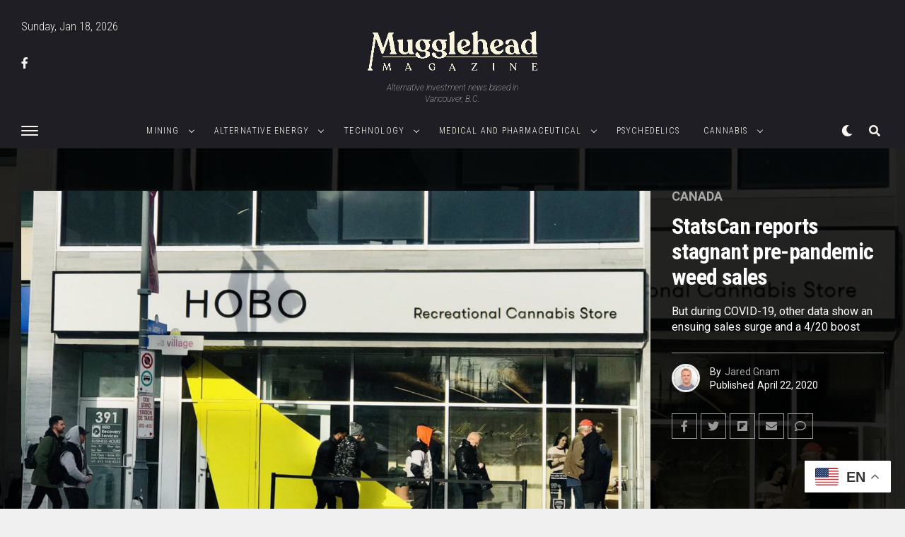

--- FILE ---
content_type: text/html; charset=UTF-8
request_url: https://mugglehead.com/statistics-canada-reports-stagnant-pre-pandemic-weed-sales/
body_size: 26757
content:
<!DOCTYPE html>
<html lang="en-US">
<head>
<meta charset="UTF-8" >
<meta name="viewport" id="viewport" content="width=device-width, initial-scale=1.0, maximum-scale=5.0, minimum-scale=1.0, user-scalable=yes" />
<meta name='robots' content='index, follow, max-image-preview:large, max-snippet:-1, max-video-preview:-1' />

	<!-- This site is optimized with the Yoast SEO Premium plugin v26.5 (Yoast SEO v26.5) - https://yoast.com/wordpress/plugins/seo/ -->
	<title>StatsCan reports stagnant pre-pandemic weed sales - Mugglehead Investment Magazine</title>
	<meta name="description" content="On April 21, Statistics Canada reported $149.9 million in adult-use sales in February, a 2.7 per cent drop from January&#039;s $154 million sales." />
	<link rel="canonical" href="https://mugglehead.com/statistics-canada-reports-stagnant-pre-pandemic-weed-sales/" />
	<meta property="og:locale" content="en_US" />
	<meta property="og:type" content="article" />
	<meta property="og:title" content="StatsCan reports stagnant pre-pandemic weed sales" />
	<meta property="og:description" content="On April 21, Statistics Canada reported $149.9 million in adult-use sales in February, a 2.7 per cent drop from January&#039;s $154 million sales." />
	<meta property="og:url" content="https://mugglehead.com/statistics-canada-reports-stagnant-pre-pandemic-weed-sales/" />
	<meta property="og:site_name" content="Mugglehead Investment Magazine" />
	<meta property="article:publisher" content="http://facebook.com/muggleheadmedia" />
	<meta property="article:published_time" content="2020-04-23T01:35:40+00:00" />
	<meta property="article:modified_time" content="2020-04-23T04:56:19+00:00" />
	<meta property="og:image" content="https://mugglehead.com/wp-content/uploads/2020/04/hobo-recreational-cannabis-D3GSZPdU4AEORiT3-1-scaled.jpg" />
	<meta property="og:image:width" content="2048" />
	<meta property="og:image:height" content="1188" />
	<meta property="og:image:type" content="image/jpeg" />
	<meta name="author" content="Jared Gnam" />
	<meta name="twitter:card" content="summary_large_image" />
	<meta name="twitter:creator" content="@muggleheadmedia" />
	<meta name="twitter:site" content="@muggleheadmedia" />
	<meta name="twitter:label1" content="Written by" />
	<meta name="twitter:data1" content="Jared Gnam" />
	<meta name="twitter:label2" content="Est. reading time" />
	<meta name="twitter:data2" content="3 minutes" />
	<script type="application/ld+json" class="yoast-schema-graph">{"@context":"https://schema.org","@graph":[{"@type":"NewsArticle","@id":"https://mugglehead.com/statistics-canada-reports-stagnant-pre-pandemic-weed-sales/#article","isPartOf":{"@id":"https://mugglehead.com/statistics-canada-reports-stagnant-pre-pandemic-weed-sales/"},"author":{"name":"Jared Gnam","@id":"https://mugglehead.com/#/schema/person/ccc3f6a060eee13eddc7d6bee3b931c6"},"headline":"StatsCan reports stagnant pre-pandemic weed sales","datePublished":"2020-04-23T01:35:40+00:00","dateModified":"2020-04-23T04:56:19+00:00","mainEntityOfPage":{"@id":"https://mugglehead.com/statistics-canada-reports-stagnant-pre-pandemic-weed-sales/"},"wordCount":543,"commentCount":0,"publisher":{"@id":"https://mugglehead.com/#organization"},"image":{"@id":"https://mugglehead.com/statistics-canada-reports-stagnant-pre-pandemic-weed-sales/#primaryimage"},"thumbnailUrl":"https://mugglehead.com/wp-content/uploads/2020/04/hobo-recreational-cannabis-D3GSZPdU4AEORiT3-1-scaled.jpg","keywords":["Canadian cannabis market","Canadian cannabis retail","Canna Cabana","cannabis statistics","COVID-19","high tide","High Tide Inc.","monthly cannabis sales","news","ontario","Ontario government","ontario retail","statistics canada"],"articleSection":["Canada","Cannabis 2.0","COVID-19","Data","News"],"inLanguage":"en-US","potentialAction":[{"@type":"CommentAction","name":"Comment","target":["https://mugglehead.com/statistics-canada-reports-stagnant-pre-pandemic-weed-sales/#respond"]}],"copyrightYear":"2020","copyrightHolder":{"@id":"https://mugglehead.com/#organization"}},{"@type":"WebPage","@id":"https://mugglehead.com/statistics-canada-reports-stagnant-pre-pandemic-weed-sales/","url":"https://mugglehead.com/statistics-canada-reports-stagnant-pre-pandemic-weed-sales/","name":"StatsCan reports stagnant pre-pandemic weed sales - Mugglehead Investment Magazine","isPartOf":{"@id":"https://mugglehead.com/#website"},"primaryImageOfPage":{"@id":"https://mugglehead.com/statistics-canada-reports-stagnant-pre-pandemic-weed-sales/#primaryimage"},"image":{"@id":"https://mugglehead.com/statistics-canada-reports-stagnant-pre-pandemic-weed-sales/#primaryimage"},"thumbnailUrl":"https://mugglehead.com/wp-content/uploads/2020/04/hobo-recreational-cannabis-D3GSZPdU4AEORiT3-1-scaled.jpg","datePublished":"2020-04-23T01:35:40+00:00","dateModified":"2020-04-23T04:56:19+00:00","description":"On April 21, Statistics Canada reported $149.9 million in adult-use sales in February, a 2.7 per cent drop from January's $154 million sales.","breadcrumb":{"@id":"https://mugglehead.com/statistics-canada-reports-stagnant-pre-pandemic-weed-sales/#breadcrumb"},"inLanguage":"en-US","potentialAction":[{"@type":"ReadAction","target":["https://mugglehead.com/statistics-canada-reports-stagnant-pre-pandemic-weed-sales/"]}]},{"@type":"ImageObject","inLanguage":"en-US","@id":"https://mugglehead.com/statistics-canada-reports-stagnant-pre-pandemic-weed-sales/#primaryimage","url":"https://mugglehead.com/wp-content/uploads/2020/04/hobo-recreational-cannabis-D3GSZPdU4AEORiT3-1-scaled.jpg","contentUrl":"https://mugglehead.com/wp-content/uploads/2020/04/hobo-recreational-cannabis-D3GSZPdU4AEORiT3-1-scaled.jpg","width":2048,"height":1188},{"@type":"BreadcrumbList","@id":"https://mugglehead.com/statistics-canada-reports-stagnant-pre-pandemic-weed-sales/#breadcrumb","itemListElement":[{"@type":"ListItem","position":1,"name":"Home","item":"https://mugglehead.com/"},{"@type":"ListItem","position":2,"name":"Archive","item":"https://mugglehead.com/archive/"},{"@type":"ListItem","position":3,"name":"StatsCan reports stagnant pre-pandemic weed sales"}]},{"@type":"WebSite","@id":"https://mugglehead.com/#website","url":"https://mugglehead.com/","name":"Mugglehead Magazine","description":"Investment and Financial news coverage.","publisher":{"@id":"https://mugglehead.com/#organization"},"potentialAction":[{"@type":"SearchAction","target":{"@type":"EntryPoint","urlTemplate":"https://mugglehead.com/?s={search_term_string}"},"query-input":{"@type":"PropertyValueSpecification","valueRequired":true,"valueName":"search_term_string"}}],"inLanguage":"en-US"},{"@type":"Organization","@id":"https://mugglehead.com/#organization","name":"Mugglehead Media Corp.","url":"https://mugglehead.com/","logo":{"@type":"ImageObject","inLanguage":"en-US","@id":"https://mugglehead.com/#/schema/logo/image/","url":"https://mugglehead.com/wp-content/uploads/2020/07/2-PNG-TRANS.png","contentUrl":"https://mugglehead.com/wp-content/uploads/2020/07/2-PNG-TRANS.png","width":2048,"height":513,"caption":"Mugglehead Media Corp."},"image":{"@id":"https://mugglehead.com/#/schema/logo/image/"},"sameAs":["http://facebook.com/muggleheadmedia","https://x.com/muggleheadmedia"]},{"@type":"Person","@id":"https://mugglehead.com/#/schema/person/ccc3f6a060eee13eddc7d6bee3b931c6","name":"Jared Gnam","image":{"@type":"ImageObject","inLanguage":"en-US","@id":"https://mugglehead.com/#/schema/person/image/","url":"https://mugglehead.com/wp-content/uploads/2019/04/jaredgnam-160x160.jpeg","contentUrl":"https://mugglehead.com/wp-content/uploads/2019/04/jaredgnam-160x160.jpeg","caption":"Jared Gnam"},"url":"https://mugglehead.com/author/jaredg/"}]}</script>
	<!-- / Yoast SEO Premium plugin. -->


<link rel='dns-prefetch' href='//ajax.googleapis.com' />
<link rel='dns-prefetch' href='//fonts.googleapis.com' />
<link rel="alternate" type="application/rss+xml" title="Mugglehead Investment Magazine &raquo; Feed" href="https://mugglehead.com/feed/" />
<link rel="alternate" type="application/rss+xml" title="Mugglehead Investment Magazine &raquo; Comments Feed" href="https://mugglehead.com/comments/feed/" />
<link rel="alternate" type="application/rss+xml" title="Mugglehead Investment Magazine &raquo; StatsCan reports stagnant pre-pandemic weed sales Comments Feed" href="https://mugglehead.com/statistics-canada-reports-stagnant-pre-pandemic-weed-sales/feed/" />
<link rel="alternate" title="oEmbed (JSON)" type="application/json+oembed" href="https://mugglehead.com/wp-json/oembed/1.0/embed?url=https%3A%2F%2Fmugglehead.com%2Fstatistics-canada-reports-stagnant-pre-pandemic-weed-sales%2F" />
<link rel="alternate" title="oEmbed (XML)" type="text/xml+oembed" href="https://mugglehead.com/wp-json/oembed/1.0/embed?url=https%3A%2F%2Fmugglehead.com%2Fstatistics-canada-reports-stagnant-pre-pandemic-weed-sales%2F&#038;format=xml" />
		<!-- This site uses the Google Analytics by MonsterInsights plugin v9.11.1 - Using Analytics tracking - https://www.monsterinsights.com/ -->
							<script src="//www.googletagmanager.com/gtag/js?id=G-C8B17DYQ7Q"  data-cfasync="false" data-wpfc-render="false" type="text/javascript" async></script>
			<script data-cfasync="false" data-wpfc-render="false" type="text/javascript">
				var mi_version = '9.11.1';
				var mi_track_user = true;
				var mi_no_track_reason = '';
								var MonsterInsightsDefaultLocations = {"page_location":"https:\/\/mugglehead.com\/statistics-canada-reports-stagnant-pre-pandemic-weed-sales\/"};
								if ( typeof MonsterInsightsPrivacyGuardFilter === 'function' ) {
					var MonsterInsightsLocations = (typeof MonsterInsightsExcludeQuery === 'object') ? MonsterInsightsPrivacyGuardFilter( MonsterInsightsExcludeQuery ) : MonsterInsightsPrivacyGuardFilter( MonsterInsightsDefaultLocations );
				} else {
					var MonsterInsightsLocations = (typeof MonsterInsightsExcludeQuery === 'object') ? MonsterInsightsExcludeQuery : MonsterInsightsDefaultLocations;
				}

								var disableStrs = [
										'ga-disable-G-C8B17DYQ7Q',
									];

				/* Function to detect opted out users */
				function __gtagTrackerIsOptedOut() {
					for (var index = 0; index < disableStrs.length; index++) {
						if (document.cookie.indexOf(disableStrs[index] + '=true') > -1) {
							return true;
						}
					}

					return false;
				}

				/* Disable tracking if the opt-out cookie exists. */
				if (__gtagTrackerIsOptedOut()) {
					for (var index = 0; index < disableStrs.length; index++) {
						window[disableStrs[index]] = true;
					}
				}

				/* Opt-out function */
				function __gtagTrackerOptout() {
					for (var index = 0; index < disableStrs.length; index++) {
						document.cookie = disableStrs[index] + '=true; expires=Thu, 31 Dec 2099 23:59:59 UTC; path=/';
						window[disableStrs[index]] = true;
					}
				}

				if ('undefined' === typeof gaOptout) {
					function gaOptout() {
						__gtagTrackerOptout();
					}
				}
								window.dataLayer = window.dataLayer || [];

				window.MonsterInsightsDualTracker = {
					helpers: {},
					trackers: {},
				};
				if (mi_track_user) {
					function __gtagDataLayer() {
						dataLayer.push(arguments);
					}

					function __gtagTracker(type, name, parameters) {
						if (!parameters) {
							parameters = {};
						}

						if (parameters.send_to) {
							__gtagDataLayer.apply(null, arguments);
							return;
						}

						if (type === 'event') {
														parameters.send_to = monsterinsights_frontend.v4_id;
							var hookName = name;
							if (typeof parameters['event_category'] !== 'undefined') {
								hookName = parameters['event_category'] + ':' + name;
							}

							if (typeof MonsterInsightsDualTracker.trackers[hookName] !== 'undefined') {
								MonsterInsightsDualTracker.trackers[hookName](parameters);
							} else {
								__gtagDataLayer('event', name, parameters);
							}
							
						} else {
							__gtagDataLayer.apply(null, arguments);
						}
					}

					__gtagTracker('js', new Date());
					__gtagTracker('set', {
						'developer_id.dZGIzZG': true,
											});
					if ( MonsterInsightsLocations.page_location ) {
						__gtagTracker('set', MonsterInsightsLocations);
					}
										__gtagTracker('config', 'G-C8B17DYQ7Q', {"forceSSL":"true","link_attribution":"true"} );
										window.gtag = __gtagTracker;										(function () {
						/* https://developers.google.com/analytics/devguides/collection/analyticsjs/ */
						/* ga and __gaTracker compatibility shim. */
						var noopfn = function () {
							return null;
						};
						var newtracker = function () {
							return new Tracker();
						};
						var Tracker = function () {
							return null;
						};
						var p = Tracker.prototype;
						p.get = noopfn;
						p.set = noopfn;
						p.send = function () {
							var args = Array.prototype.slice.call(arguments);
							args.unshift('send');
							__gaTracker.apply(null, args);
						};
						var __gaTracker = function () {
							var len = arguments.length;
							if (len === 0) {
								return;
							}
							var f = arguments[len - 1];
							if (typeof f !== 'object' || f === null || typeof f.hitCallback !== 'function') {
								if ('send' === arguments[0]) {
									var hitConverted, hitObject = false, action;
									if ('event' === arguments[1]) {
										if ('undefined' !== typeof arguments[3]) {
											hitObject = {
												'eventAction': arguments[3],
												'eventCategory': arguments[2],
												'eventLabel': arguments[4],
												'value': arguments[5] ? arguments[5] : 1,
											}
										}
									}
									if ('pageview' === arguments[1]) {
										if ('undefined' !== typeof arguments[2]) {
											hitObject = {
												'eventAction': 'page_view',
												'page_path': arguments[2],
											}
										}
									}
									if (typeof arguments[2] === 'object') {
										hitObject = arguments[2];
									}
									if (typeof arguments[5] === 'object') {
										Object.assign(hitObject, arguments[5]);
									}
									if ('undefined' !== typeof arguments[1].hitType) {
										hitObject = arguments[1];
										if ('pageview' === hitObject.hitType) {
											hitObject.eventAction = 'page_view';
										}
									}
									if (hitObject) {
										action = 'timing' === arguments[1].hitType ? 'timing_complete' : hitObject.eventAction;
										hitConverted = mapArgs(hitObject);
										__gtagTracker('event', action, hitConverted);
									}
								}
								return;
							}

							function mapArgs(args) {
								var arg, hit = {};
								var gaMap = {
									'eventCategory': 'event_category',
									'eventAction': 'event_action',
									'eventLabel': 'event_label',
									'eventValue': 'event_value',
									'nonInteraction': 'non_interaction',
									'timingCategory': 'event_category',
									'timingVar': 'name',
									'timingValue': 'value',
									'timingLabel': 'event_label',
									'page': 'page_path',
									'location': 'page_location',
									'title': 'page_title',
									'referrer' : 'page_referrer',
								};
								for (arg in args) {
																		if (!(!args.hasOwnProperty(arg) || !gaMap.hasOwnProperty(arg))) {
										hit[gaMap[arg]] = args[arg];
									} else {
										hit[arg] = args[arg];
									}
								}
								return hit;
							}

							try {
								f.hitCallback();
							} catch (ex) {
							}
						};
						__gaTracker.create = newtracker;
						__gaTracker.getByName = newtracker;
						__gaTracker.getAll = function () {
							return [];
						};
						__gaTracker.remove = noopfn;
						__gaTracker.loaded = true;
						window['__gaTracker'] = __gaTracker;
					})();
									} else {
										console.log("");
					(function () {
						function __gtagTracker() {
							return null;
						}

						window['__gtagTracker'] = __gtagTracker;
						window['gtag'] = __gtagTracker;
					})();
									}
			</script>
							<!-- / Google Analytics by MonsterInsights -->
		<style id='wp-img-auto-sizes-contain-inline-css' type='text/css'>
img:is([sizes=auto i],[sizes^="auto," i]){contain-intrinsic-size:3000px 1500px}
/*# sourceURL=wp-img-auto-sizes-contain-inline-css */
</style>
<style id='wp-emoji-styles-inline-css' type='text/css'>

	img.wp-smiley, img.emoji {
		display: inline !important;
		border: none !important;
		box-shadow: none !important;
		height: 1em !important;
		width: 1em !important;
		margin: 0 0.07em !important;
		vertical-align: -0.1em !important;
		background: none !important;
		padding: 0 !important;
	}
/*# sourceURL=wp-emoji-styles-inline-css */
</style>
<style id='wp-block-library-inline-css' type='text/css'>
:root{--wp-block-synced-color:#7a00df;--wp-block-synced-color--rgb:122,0,223;--wp-bound-block-color:var(--wp-block-synced-color);--wp-editor-canvas-background:#ddd;--wp-admin-theme-color:#007cba;--wp-admin-theme-color--rgb:0,124,186;--wp-admin-theme-color-darker-10:#006ba1;--wp-admin-theme-color-darker-10--rgb:0,107,160.5;--wp-admin-theme-color-darker-20:#005a87;--wp-admin-theme-color-darker-20--rgb:0,90,135;--wp-admin-border-width-focus:2px}@media (min-resolution:192dpi){:root{--wp-admin-border-width-focus:1.5px}}.wp-element-button{cursor:pointer}:root .has-very-light-gray-background-color{background-color:#eee}:root .has-very-dark-gray-background-color{background-color:#313131}:root .has-very-light-gray-color{color:#eee}:root .has-very-dark-gray-color{color:#313131}:root .has-vivid-green-cyan-to-vivid-cyan-blue-gradient-background{background:linear-gradient(135deg,#00d084,#0693e3)}:root .has-purple-crush-gradient-background{background:linear-gradient(135deg,#34e2e4,#4721fb 50%,#ab1dfe)}:root .has-hazy-dawn-gradient-background{background:linear-gradient(135deg,#faaca8,#dad0ec)}:root .has-subdued-olive-gradient-background{background:linear-gradient(135deg,#fafae1,#67a671)}:root .has-atomic-cream-gradient-background{background:linear-gradient(135deg,#fdd79a,#004a59)}:root .has-nightshade-gradient-background{background:linear-gradient(135deg,#330968,#31cdcf)}:root .has-midnight-gradient-background{background:linear-gradient(135deg,#020381,#2874fc)}:root{--wp--preset--font-size--normal:16px;--wp--preset--font-size--huge:42px}.has-regular-font-size{font-size:1em}.has-larger-font-size{font-size:2.625em}.has-normal-font-size{font-size:var(--wp--preset--font-size--normal)}.has-huge-font-size{font-size:var(--wp--preset--font-size--huge)}.has-text-align-center{text-align:center}.has-text-align-left{text-align:left}.has-text-align-right{text-align:right}.has-fit-text{white-space:nowrap!important}#end-resizable-editor-section{display:none}.aligncenter{clear:both}.items-justified-left{justify-content:flex-start}.items-justified-center{justify-content:center}.items-justified-right{justify-content:flex-end}.items-justified-space-between{justify-content:space-between}.screen-reader-text{border:0;clip-path:inset(50%);height:1px;margin:-1px;overflow:hidden;padding:0;position:absolute;width:1px;word-wrap:normal!important}.screen-reader-text:focus{background-color:#ddd;clip-path:none;color:#444;display:block;font-size:1em;height:auto;left:5px;line-height:normal;padding:15px 23px 14px;text-decoration:none;top:5px;width:auto;z-index:100000}html :where(.has-border-color){border-style:solid}html :where([style*=border-top-color]){border-top-style:solid}html :where([style*=border-right-color]){border-right-style:solid}html :where([style*=border-bottom-color]){border-bottom-style:solid}html :where([style*=border-left-color]){border-left-style:solid}html :where([style*=border-width]){border-style:solid}html :where([style*=border-top-width]){border-top-style:solid}html :where([style*=border-right-width]){border-right-style:solid}html :where([style*=border-bottom-width]){border-bottom-style:solid}html :where([style*=border-left-width]){border-left-style:solid}html :where(img[class*=wp-image-]){height:auto;max-width:100%}:where(figure){margin:0 0 1em}html :where(.is-position-sticky){--wp-admin--admin-bar--position-offset:var(--wp-admin--admin-bar--height,0px)}@media screen and (max-width:600px){html :where(.is-position-sticky){--wp-admin--admin-bar--position-offset:0px}}

/*# sourceURL=wp-block-library-inline-css */
</style><style id='global-styles-inline-css' type='text/css'>
:root{--wp--preset--aspect-ratio--square: 1;--wp--preset--aspect-ratio--4-3: 4/3;--wp--preset--aspect-ratio--3-4: 3/4;--wp--preset--aspect-ratio--3-2: 3/2;--wp--preset--aspect-ratio--2-3: 2/3;--wp--preset--aspect-ratio--16-9: 16/9;--wp--preset--aspect-ratio--9-16: 9/16;--wp--preset--color--black: #000000;--wp--preset--color--cyan-bluish-gray: #abb8c3;--wp--preset--color--white: #ffffff;--wp--preset--color--pale-pink: #f78da7;--wp--preset--color--vivid-red: #cf2e2e;--wp--preset--color--luminous-vivid-orange: #ff6900;--wp--preset--color--luminous-vivid-amber: #fcb900;--wp--preset--color--light-green-cyan: #7bdcb5;--wp--preset--color--vivid-green-cyan: #00d084;--wp--preset--color--pale-cyan-blue: #8ed1fc;--wp--preset--color--vivid-cyan-blue: #0693e3;--wp--preset--color--vivid-purple: #9b51e0;--wp--preset--gradient--vivid-cyan-blue-to-vivid-purple: linear-gradient(135deg,rgb(6,147,227) 0%,rgb(155,81,224) 100%);--wp--preset--gradient--light-green-cyan-to-vivid-green-cyan: linear-gradient(135deg,rgb(122,220,180) 0%,rgb(0,208,130) 100%);--wp--preset--gradient--luminous-vivid-amber-to-luminous-vivid-orange: linear-gradient(135deg,rgb(252,185,0) 0%,rgb(255,105,0) 100%);--wp--preset--gradient--luminous-vivid-orange-to-vivid-red: linear-gradient(135deg,rgb(255,105,0) 0%,rgb(207,46,46) 100%);--wp--preset--gradient--very-light-gray-to-cyan-bluish-gray: linear-gradient(135deg,rgb(238,238,238) 0%,rgb(169,184,195) 100%);--wp--preset--gradient--cool-to-warm-spectrum: linear-gradient(135deg,rgb(74,234,220) 0%,rgb(151,120,209) 20%,rgb(207,42,186) 40%,rgb(238,44,130) 60%,rgb(251,105,98) 80%,rgb(254,248,76) 100%);--wp--preset--gradient--blush-light-purple: linear-gradient(135deg,rgb(255,206,236) 0%,rgb(152,150,240) 100%);--wp--preset--gradient--blush-bordeaux: linear-gradient(135deg,rgb(254,205,165) 0%,rgb(254,45,45) 50%,rgb(107,0,62) 100%);--wp--preset--gradient--luminous-dusk: linear-gradient(135deg,rgb(255,203,112) 0%,rgb(199,81,192) 50%,rgb(65,88,208) 100%);--wp--preset--gradient--pale-ocean: linear-gradient(135deg,rgb(255,245,203) 0%,rgb(182,227,212) 50%,rgb(51,167,181) 100%);--wp--preset--gradient--electric-grass: linear-gradient(135deg,rgb(202,248,128) 0%,rgb(113,206,126) 100%);--wp--preset--gradient--midnight: linear-gradient(135deg,rgb(2,3,129) 0%,rgb(40,116,252) 100%);--wp--preset--font-size--small: 13px;--wp--preset--font-size--medium: 20px;--wp--preset--font-size--large: 36px;--wp--preset--font-size--x-large: 42px;--wp--preset--spacing--20: 0.44rem;--wp--preset--spacing--30: 0.67rem;--wp--preset--spacing--40: 1rem;--wp--preset--spacing--50: 1.5rem;--wp--preset--spacing--60: 2.25rem;--wp--preset--spacing--70: 3.38rem;--wp--preset--spacing--80: 5.06rem;--wp--preset--shadow--natural: 6px 6px 9px rgba(0, 0, 0, 0.2);--wp--preset--shadow--deep: 12px 12px 50px rgba(0, 0, 0, 0.4);--wp--preset--shadow--sharp: 6px 6px 0px rgba(0, 0, 0, 0.2);--wp--preset--shadow--outlined: 6px 6px 0px -3px rgb(255, 255, 255), 6px 6px rgb(0, 0, 0);--wp--preset--shadow--crisp: 6px 6px 0px rgb(0, 0, 0);}:where(.is-layout-flex){gap: 0.5em;}:where(.is-layout-grid){gap: 0.5em;}body .is-layout-flex{display: flex;}.is-layout-flex{flex-wrap: wrap;align-items: center;}.is-layout-flex > :is(*, div){margin: 0;}body .is-layout-grid{display: grid;}.is-layout-grid > :is(*, div){margin: 0;}:where(.wp-block-columns.is-layout-flex){gap: 2em;}:where(.wp-block-columns.is-layout-grid){gap: 2em;}:where(.wp-block-post-template.is-layout-flex){gap: 1.25em;}:where(.wp-block-post-template.is-layout-grid){gap: 1.25em;}.has-black-color{color: var(--wp--preset--color--black) !important;}.has-cyan-bluish-gray-color{color: var(--wp--preset--color--cyan-bluish-gray) !important;}.has-white-color{color: var(--wp--preset--color--white) !important;}.has-pale-pink-color{color: var(--wp--preset--color--pale-pink) !important;}.has-vivid-red-color{color: var(--wp--preset--color--vivid-red) !important;}.has-luminous-vivid-orange-color{color: var(--wp--preset--color--luminous-vivid-orange) !important;}.has-luminous-vivid-amber-color{color: var(--wp--preset--color--luminous-vivid-amber) !important;}.has-light-green-cyan-color{color: var(--wp--preset--color--light-green-cyan) !important;}.has-vivid-green-cyan-color{color: var(--wp--preset--color--vivid-green-cyan) !important;}.has-pale-cyan-blue-color{color: var(--wp--preset--color--pale-cyan-blue) !important;}.has-vivid-cyan-blue-color{color: var(--wp--preset--color--vivid-cyan-blue) !important;}.has-vivid-purple-color{color: var(--wp--preset--color--vivid-purple) !important;}.has-black-background-color{background-color: var(--wp--preset--color--black) !important;}.has-cyan-bluish-gray-background-color{background-color: var(--wp--preset--color--cyan-bluish-gray) !important;}.has-white-background-color{background-color: var(--wp--preset--color--white) !important;}.has-pale-pink-background-color{background-color: var(--wp--preset--color--pale-pink) !important;}.has-vivid-red-background-color{background-color: var(--wp--preset--color--vivid-red) !important;}.has-luminous-vivid-orange-background-color{background-color: var(--wp--preset--color--luminous-vivid-orange) !important;}.has-luminous-vivid-amber-background-color{background-color: var(--wp--preset--color--luminous-vivid-amber) !important;}.has-light-green-cyan-background-color{background-color: var(--wp--preset--color--light-green-cyan) !important;}.has-vivid-green-cyan-background-color{background-color: var(--wp--preset--color--vivid-green-cyan) !important;}.has-pale-cyan-blue-background-color{background-color: var(--wp--preset--color--pale-cyan-blue) !important;}.has-vivid-cyan-blue-background-color{background-color: var(--wp--preset--color--vivid-cyan-blue) !important;}.has-vivid-purple-background-color{background-color: var(--wp--preset--color--vivid-purple) !important;}.has-black-border-color{border-color: var(--wp--preset--color--black) !important;}.has-cyan-bluish-gray-border-color{border-color: var(--wp--preset--color--cyan-bluish-gray) !important;}.has-white-border-color{border-color: var(--wp--preset--color--white) !important;}.has-pale-pink-border-color{border-color: var(--wp--preset--color--pale-pink) !important;}.has-vivid-red-border-color{border-color: var(--wp--preset--color--vivid-red) !important;}.has-luminous-vivid-orange-border-color{border-color: var(--wp--preset--color--luminous-vivid-orange) !important;}.has-luminous-vivid-amber-border-color{border-color: var(--wp--preset--color--luminous-vivid-amber) !important;}.has-light-green-cyan-border-color{border-color: var(--wp--preset--color--light-green-cyan) !important;}.has-vivid-green-cyan-border-color{border-color: var(--wp--preset--color--vivid-green-cyan) !important;}.has-pale-cyan-blue-border-color{border-color: var(--wp--preset--color--pale-cyan-blue) !important;}.has-vivid-cyan-blue-border-color{border-color: var(--wp--preset--color--vivid-cyan-blue) !important;}.has-vivid-purple-border-color{border-color: var(--wp--preset--color--vivid-purple) !important;}.has-vivid-cyan-blue-to-vivid-purple-gradient-background{background: var(--wp--preset--gradient--vivid-cyan-blue-to-vivid-purple) !important;}.has-light-green-cyan-to-vivid-green-cyan-gradient-background{background: var(--wp--preset--gradient--light-green-cyan-to-vivid-green-cyan) !important;}.has-luminous-vivid-amber-to-luminous-vivid-orange-gradient-background{background: var(--wp--preset--gradient--luminous-vivid-amber-to-luminous-vivid-orange) !important;}.has-luminous-vivid-orange-to-vivid-red-gradient-background{background: var(--wp--preset--gradient--luminous-vivid-orange-to-vivid-red) !important;}.has-very-light-gray-to-cyan-bluish-gray-gradient-background{background: var(--wp--preset--gradient--very-light-gray-to-cyan-bluish-gray) !important;}.has-cool-to-warm-spectrum-gradient-background{background: var(--wp--preset--gradient--cool-to-warm-spectrum) !important;}.has-blush-light-purple-gradient-background{background: var(--wp--preset--gradient--blush-light-purple) !important;}.has-blush-bordeaux-gradient-background{background: var(--wp--preset--gradient--blush-bordeaux) !important;}.has-luminous-dusk-gradient-background{background: var(--wp--preset--gradient--luminous-dusk) !important;}.has-pale-ocean-gradient-background{background: var(--wp--preset--gradient--pale-ocean) !important;}.has-electric-grass-gradient-background{background: var(--wp--preset--gradient--electric-grass) !important;}.has-midnight-gradient-background{background: var(--wp--preset--gradient--midnight) !important;}.has-small-font-size{font-size: var(--wp--preset--font-size--small) !important;}.has-medium-font-size{font-size: var(--wp--preset--font-size--medium) !important;}.has-large-font-size{font-size: var(--wp--preset--font-size--large) !important;}.has-x-large-font-size{font-size: var(--wp--preset--font-size--x-large) !important;}
/*# sourceURL=global-styles-inline-css */
</style>

<style id='classic-theme-styles-inline-css' type='text/css'>
/*! This file is auto-generated */
.wp-block-button__link{color:#fff;background-color:#32373c;border-radius:9999px;box-shadow:none;text-decoration:none;padding:calc(.667em + 2px) calc(1.333em + 2px);font-size:1.125em}.wp-block-file__button{background:#32373c;color:#fff;text-decoration:none}
/*# sourceURL=/wp-includes/css/classic-themes.min.css */
</style>
<link rel='stylesheet' id='bt_bb_content_elements-css' href='https://mugglehead.com/wp-content/plugins/bold-page-builder/css/front_end/content_elements.crush.css?ver=5.5.9' type='text/css' media='all' />
<link rel='stylesheet' id='bt_bb_slick-css' href='https://mugglehead.com/wp-content/plugins/bold-page-builder/slick/slick.css?ver=5.5.9' type='text/css' media='all' />
<link rel='stylesheet' id='contact-form-7-css' href='https://mugglehead.com/wp-content/plugins/contact-form-7/includes/css/styles.css?ver=6.1.4' type='text/css' media='all' />
<link rel='stylesheet' id='ppress-frontend-css' href='https://mugglehead.com/wp-content/plugins/wp-user-avatar/assets/css/frontend.min.css?ver=4.16.8' type='text/css' media='all' />
<link rel='stylesheet' id='ppress-flatpickr-css' href='https://mugglehead.com/wp-content/plugins/wp-user-avatar/assets/flatpickr/flatpickr.min.css?ver=4.16.8' type='text/css' media='all' />
<link rel='stylesheet' id='ppress-select2-css' href='https://mugglehead.com/wp-content/plugins/wp-user-avatar/assets/select2/select2.min.css?ver=6.9' type='text/css' media='all' />
<link rel='stylesheet' id='ql-jquery-ui-css' href='//ajax.googleapis.com/ajax/libs/jqueryui/1.12.1/themes/smoothness/jquery-ui.css?ver=6.9' type='text/css' media='all' />
<link rel='stylesheet' id='font-awesome-css' href='https://mugglehead.com/wp-content/themes/zoxpress-child/css/all.css?ver=6.9' type='text/css' media='all' />
<link rel='stylesheet' id='zox-custom-style-css' href='https://mugglehead.com/wp-content/themes/zoxpress-child/style.css?ver=6.9' type='text/css' media='all' />
<style id='zox-custom-style-inline-css' type='text/css'>


	a,
	a:visited,
	a:hover h2.zox-s-title1,
	a:hover h2.zox-s-title1-feat,
	a:hover h2.zox-s-title2,
	a:hover h2.zox-s-title3,
	.zox-post-body p a,
	h3.zox-post-cat a,
	.sp-template a,
	.sp-data-table a,
	span.zox-author-name a,
	a:hover h2.zox-authors-latest,
	span.zox-authors-name a:hover,
	#zox-side-wrap a:hover {
		color: #ec2b8c;
	}

	.zox-s8 a:hover h2.zox-s-title1,
	.zox-s8 a:hover h2.zox-s-title1-feat,
	.zox-s8 a:hover h2.zox-s-title2,
	.zox-s8 a:hover h2.zox-s-title3 {
		box-shadow: 15px 0 0 #fff, -10px 0 0 #fff;
		color: #ec2b8c;
	}

	.woocommerce-message:before,
	.woocommerce-info:before,
	.woocommerce-message:before,
	.woocommerce .star-rating span:before,
	span.zox-s-cat,
	h3.zox-post-cat a,
	.zox-s6 span.zox-s-cat,
	.zox-s8 span.zox-s-cat,
	.zox-widget-side-trend-wrap .zox-art-text:before {
		color: #ec2b8c;
	}

	.zox-widget-bgp,
	.zox-widget-bgp.zox-widget-txtw .zox-art-wrap,
	.zox-widget-bgp.zox-widget-txtw .zox-widget-featl-sub .zox-art-wrap,
	.zox-s4 .zox-widget-bgp span.zox-s-cat,
	.woocommerce span.onsale,
	.zox-s7 .zox-byline-wrap:before,
	.zox-s3 span.zox-s-cat,
	.zox-o1 span.zox-s-cat,
	.zox-s3 .zox-widget-side-trend-wrap .zox-art-text:before,
	.sp-table-caption,
	#zox-search-form #zox-search-submit,
	#zox-search-form2 #zox-search-submit2,
	.pagination .current,
	.pagination a:hover,
	.zox-o6 span.zox-s-cat {
		background: #ec2b8c;
	}

	.woocommerce .widget_price_filter .ui-slider .ui-slider-handle,
	.woocommerce #respond input#submit.alt,
	.woocommerce a.button.alt,
	.woocommerce button.button.alt,
	.woocommerce input.button.alt,
	.woocommerce #respond input#submit.alt:hover,
	.woocommerce a.button.alt:hover,
	.woocommerce button.button.alt:hover,
	.woocommerce input.button.alt:hover {
		background-color: #ec2b8c;
	}

	.woocommerce-error,
	.woocommerce-info,
	.woocommerce-message {
		border-top-color: #ec2b8c;
	}

	.zox-feat-ent1-left,
	.zox-ent1 .zox-side-widget {
		border-top: 2px solid #ec2b8c;
	}

	.zox-feat-ent3-main-wrap h2.zox-s-title2 {
		background-color: #ec2b8c;
		box-shadow: 15px 0 0 #ec2b8c, -10px 0 0 #ec2b8c;
	}

	.zox-widget-side-trend-wrap .zox-art-text:before,
	.pagination .current,
	.pagination a:hover {
		border: 1px solid #ec2b8c;
	}

	.zox-post-type {
		border: 3px solid #ec2b8c;
	}
	.zox-net1 .zox-post-type,
	.zox-net2 .zox-post-type {
		background: #ec2b8c;
	}
	.zox-widget-featl-sub .zox-post-type {
		border: 2px solid #ec2b8c;
	}

	@media screen and (max-width: 479px) {
	.zox-net1.zox-s4 .zox-widget-bgp .zox-art-main span.zox-s-cat {
		background: #ec2b8c !important;
	}
	}

	.zox-o3 h3.zox-s-cat {
		background: #ec2b8c;
	}

	.zox-widget-bgs,
	.zox-widget-bgs.zox-widget-txtw .zox-art-wrap,
	.zox-widget-bgs.zox-widget-txtw .zox-widget-featl-sub .zox-art-wrap,
	.zox-s4 .zox-widget-bgs span.zox-s-cat {
		background: #ec2b8c;
	}

	#zox-top-head-wrap {
		background: #474747;
	}

	span.zox-top-soc-but,
	.zox-top-nav-menu ul li a,
	span.zox-woo-cart-icon {
		color: #f9f6f0;
	}

	span.zox-woo-cart-num {
		background: #f9f6f0;
	}

	.zox-top-nav-menu ul li:hover a {
		color: #ed1c24;
	}

	#zox-top-head-wrap,
	#zox-top-head,
	#zox-top-head-left,
	#zox-top-head-mid,
	#zox-top-head-right,
	.zox-top-nav-menu ul {
		height: 100px;
	}

	#zox-top-head-mid img {
		max-height: calc(100px - 20px);
	}

	.zox-top-nav-menu ul li a {
		font-size: 12px;
	}

	#zox-bot-head-wrap,
	#zox-bot-head-wrap.zox-trans-bot.zox-fix-up,
	#zox-fly-wrap,
	#zox-bot-head-wrap.zox-trans-bot:hover {
		background-color: #474747;
		background-image: none;
	}

	.zox-nav-menu ul li a,
	span.zox-nav-search-but,
	span.zox-night,
	.zox-trans-bot.zox-fix-up .zox-nav-menu ul li a,
	.zox-trans-bot.zox-fix-up span.zox-nav-search-but,
	nav.zox-fly-nav-menu ul li a,
	span.zox-fly-soc-head,
	ul.zox-fly-soc-list li a,
	nav.zox-fly-nav-menu ul li.menu-item-has-children:after {
		color: #f9f6f0;
	}

	.zox-nav-menu ul li.menu-item-has-children a:after,
	.zox-nav-menu ul li.zox-mega-drop a:after {
		border-right: 1px solid #f9f6f0;
		border-bottom: 1px solid #f9f6f0;
	}

	.zox-fly-but-wrap span,
	.zox-trans-bot.zox-fix-up .zox-fly-but-wrap span {
		background: #f9f6f0;
	}

	.zox-nav-menu ul li:hover a,
	span.zox-nav-search-but:hover,
	span.zox-night:hover {
		color: #ed1c24;
	}

	.zox-fly-but-wrap:hover span {
		background: #ed1c24;
	}

	span.zox-widget-main-title {
		color: #111;
	}

	#zox-foot-wrap {
		background: #474747;
	}

	#zox-foot-wrap p {
		color: #f9f6f0;
	}

	#zox-foot-wrap a {
		color: #f9f6f0;
	}

	ul.zox-foot-soc-list li a {
		border: 1px solid #f9f6f0;
	}

	span.zox-widget-side-title {
		color: #111;
	}

	span.zox-post-main-title {
		color: #111;
	}

	.zox-top-nav-menu ul li a {
		padding-top: calc((100px - 12px) / 2);
		padding-bottom: calc((100px - 12px) / 2);
	}

	#zox-bot-head-wrap,
	.zox-bot-head-menu,
	#zox-bot-head,
	#zox-bot-head-left,
	#zox-bot-head-right,
	#zox-bot-head-mid,
	.zox-bot-head-logo,
	.zox-bot-head-logo-main,
	.zox-nav-menu,
	.zox-nav-menu ul {
		height: 50px;
	}

	.zox-bot-head-logo img,
	.zox-bot-head-logo-main img {
		max-height: calc(50px - 20px);
	}

	.zox-nav-menu ul li ul.sub-menu,
	.zox-nav-menu ul li.menu-item-object-category .zox-mega-dropdown {
		top: 50px;
	}

	.zox-nav-menu ul li a {
		font-size: 12px;
	}

	.zox-nav-menu ul li a {
		padding-top: calc((50px - 12px) / 2);
		padding-bottom: calc((50px - 12px) / 2);
	}

	.zox-fix-up {
		top: -50px !important;
		-webkit-transform: translate3d(0,-50px,0) !important;
	   	   -moz-transform: translate3d(0,-50px,0) !important;
	    	-ms-transform: translate3d(0,-50px,0) !important;
	     	 -o-transform: translate3d(0,-50px,0) !important;
				transform: translate3d(0,-50px,0) !important;
	}

	.zox-fix {
		top: -50px;
		-webkit-transform: translate3d(0,50px,0) !important;
	   	   -moz-transform: translate3d(0,50px,0) !important;
	    	-ms-transform: translate3d(0,50px,0) !important;
	     	 -o-transform: translate3d(0,50px,0) !important;
				transform: translate3d(0,50px,0) !important;
	}

	.zox-fix-up .zox-nav-menu ul li a {
		padding-top: calc((60px - 12px) / 2);
		padding-bottom: calc((60px - 12px) / 2);
	}

	.zox-feat-ent1-grid,
	.zox-feat-ent2-bot,
	.zox-feat-net1-grid {
		grid-template-columns: auto 300px;
	}

	body,
	span.zox-s-cat,
	span.zox-ad-label,
	.woocommerce ul.product_list_widget li a,
	.woocommerce ul.product_list_widget span.product-title,
	.woocommerce #reviews #comments ol.commentlist li .comment-text p.meta,
	.woocommerce div.product p.price,
	.woocommerce div.product p.price ins,
	.woocommerce div.product p.price del,
	.woocommerce ul.products li.product .price del,
	.woocommerce ul.products li.product .price ins,
	.woocommerce ul.products li.product .price,
	.woocommerce #respond input#submit,
	.woocommerce a.button,
	.woocommerce button.button,
	.woocommerce input.button,
	.woocommerce .widget_price_filter .price_slider_amount .button,
	.woocommerce span.onsale,
	.woocommerce-review-link,
	#woo-content p.woocommerce-result-count,
	.woocommerce div.product .woocommerce-tabs ul.tabs li a,
	.woocommerce .woocommerce-breadcrumb,
	.woocommerce #respond input#submit.alt,
	.woocommerce a.button.alt,
	.woocommerce button.button.alt,
	.woocommerce input.button.alt,
	.zox-post-tags-header,
	.zox-post-tags a {
		font-family: 'Roboto', sans-serif;
		font-weight: 400;
		text-transform: None;
	}

	#zox-woo-side-wrap span.zox-widget-side-title,
	span.zox-authors-name a,
	h1.zox-author-top-head {
		font-family: 'Roboto', sans-serif;
	}

	p.zox-s-graph,
	span.zox-post-excerpt p,
	.zox-post-body p,
	#woo-content p,
	#zox-404 p,
	.zox-post-body ul li,
	.zox-post-body ol li,
	.zox-author-box-text p {
		font-family: 'Roboto', sans-serif;
		font-weight: 400;
		text-transform: None;
	}

	.zox-nav-menu ul li a,
	.zox-top-nav-menu ul li a,
	nav.zox-fly-nav-menu ul li a {
		font-family: 'Roboto Condensed', sans-serif;
		font-weight: 300;
		text-transform: Capitalize;
	}

	.zox-nav-menu ul li ul.zox-mega-list li a,
	.zox-nav-menu ul li ul.zox-mega-list li a p {
		font-family: 'Roboto Condensed', sans-serif;
	}

	h2.zox-s-title1,
	h2.zox-s-title1-feat,
	.woocommerce div.product .product_title,
	.woocommerce .related h2,
	#woo-content .summary p.price,
	.woocommerce div.product .woocommerce-tabs .panel h2,
	#zox-404 h1,
	h1.zox-post-title,
	.zox-widget-side-trend-wrap .zox-art-text:before,
	.zox-post-body blockquote p,
	.zox-post-body .wp-block-pullquote blockquote p,
	.zox-post-body h1,
	.zox-post-body h2,
	.zox-post-body h3,
	.zox-post-body h4,
	.zox-post-body h5,
	.zox-post-body h6,
	.comment-inner h1,
	.comment-inner h2,
	.comment-inner h3,
	.comment-inner h4,
	.comment-inner h5,
	.comment-inner h6,
	span.zox-author-box-name a {
		font-family: 'Roboto Condensed', sans-serif;
		font-weight: 700;
		text-transform: Capitalize;
	}

	span.zox-widget-main-title {
		font-family: 'IM Fell French Canon', sans-serif;
		font-weight: 400;
		text-transform: Capitalize;
	}

	span.zox-widget-side-title {
		font-family: 'IM Fell French Canon', sans-serif;
		font-weight: 400;
		text-transform: Capitalize;
	}

	span.zox-post-main-title {
		font-family: 'Roboto', sans-serif;
		font-weight: 900;
		text-transform: Capitalize;
	}

	h2.zox-s-title2,
	h2.zox-s-title3,
	span.zox-woo-cart-num,
	p.zox-search-p,
	.alp-related-posts .current .post-title,
	.alp-related-posts-wrapper .alp-related-post .post-title,
	.zox-widget-txtw span.zox-widget-main-title {
		font-family: 'Roboto Condensed', sans-serif;
		font-weight: 700;
		text-transform: Capitalize;
	}

	.zox-post-width {
		margin: 0 auto;
		max-width: calc(1293px + 60px);
	}


	

		#zox-top-head-mid img {
			max-height: none;
		}
		.zox-nav-menu ul li a {
			letter-spacing: .1em;
			padding-right: 15px;
			padding-left: 15px;
		}
		.zox-nav-menu ul li ul.zox-mega-list li a,
		.zox-nav-menu ul li ul.zox-mega-list li a p {
			font-weight: 600;
			text-transform: capitalize;
		}
		#zox-foot-wrap {
			background: #fff;
		}
		#zox-foot-wrap p {
			color: #aaa;
		}
		#zox-foot-wrap a {
			color: #aaa;
		}
		span.zox-s-cat,
		.zox-fash2 span.zox-s-cat {
			text-transform: uppercase;
		}
		.zox-widget-txtw span.zox-widget-main-title {
			font-weight: 700;
		}
		h2.zox-s-title2,
		h1.zox-post-title,
		.zox-widget-side-trend-wrap .zox-art-text:before,
		.alp-related-posts .current .post-title,
		.alp-related-posts-wrapper .alp-related-post .post-title {
			color: #2f3846;
		}
		span.zox-widget-home-title {
			font-family: 'Frank Ruhl Libre', sans-serif;
			font-weight: 700;
		}
		#zox-feat-fash2-wrap .zox-s-graph {
			display: none;
		}
			

			.zox-head-width {
				margin: 0 auto;
				max-width: none;
			}
			.zox-nav-menu ul li.zox-mega-drop .zox-mega-dropdown {
				left: calc(((100vw - 100%) /2) * -1);
			}
				

			.zox-body-width,
			.zox-widget-feat-wrap.zox-o1 .zox-art-text-cont,
			.zox-widget-feat-wrap.zox-o4 .zox-art-text-cont,
			.zox-widget-feat-main.zox-o1 .zox-art-text-cont,
			.zox-widget-feat-main.zox-o4 .zox-art-text-cont {
				margin: 0 auto;
				padding: 0 30px;
				max-width: calc(1440px + 60px);
			}
				

			#zox-bot-head-left {
				display: grid;
			}
			#zox-bot-head {
				grid-template-columns: 24px auto 60px;
			}
			.zox-bot-head-menu {
				padding: 0 0 0 36px;
			}
				

		.zox-bot-head-logo {
			top: -9999px;
			opacity: 0;
		}
		.zox-fix-up .zox-bot-head-logo {
			top: 0;
			opacity: 1;
		}
		@media screen and (max-width: 1250px) and (min-width: 1024px) {
			.zox-fix-up #zox-bot-head-mid {
				display: grid;
				grid-gap: 20px;
				grid-template-columns: auto;
				justify-content: end;
			}
			.zox-fix-up .zox-bot-head-logo {
				position: absolute;
					left: 0;
					top: 0;
			}
		}
			

	.zox-fix-up {
		-webkit-box-shadow: 0 0.5rem 1rem 0 rgba(21,21,30,0.08);
		   -moz-box-shadow: 0 0.5rem 1rem 0 rgba(21,21,30,0.08);
			-ms-box-shadow: 0 0.5rem 1rem 0 rgba(21,21,30,0.08);
			 -o-box-shadow: 0 0.5rem 1rem 0 rgba(21,21,30,0.08);
				box-shadow: 0 0.5rem 1rem 0 rgba(21,21,30,0.08);
	}
		

.zox-nav-links {
	display: none;
	}
	

				.zox-feat-ent1-grid,
				.zox-feat-net1-grid {
					grid-template-columns: calc(100% - 320px) 300px;
					}
				.zox-post-main-wrap {
					grid-template-columns: calc(100% - 360px) 300px;
				}
				#zox-home-body-wrap {
					grid-template-columns: calc(100% - 360px) 300px;
					}
					

	span.zox-byline-date {
		display: none;
	}
	

	.zox-post-body p a {
		box-shadow: inset 0 -1px 0 0 #fff, inset 0 -2px 0 0 #ec2b8c;
		color: #000;
	}
	.zox-post-body p a:hover {
		color: #ec2b8c;
	}
	

			.zox-widget-main-head {
				margin: 0 0 50px;
			}
			span.zox-widget-main-title {
				color: #333;
				font-size: 2rem;
				position: relative;
			}
			span.zox-widget-main-title:after {
				content: '';
				background: #111;
				margin: 0 0 0 -50px;
				position: absolute;
					bottom: -15px;
					left: 50%;
				width: 100px;
				height: 5px;
			}
			@media screen and (max-width: 1023px) and (min-width: 600px) {
				.zox-widget-main-head {
					margin: 0 0 40px !important;
				}
			}
			@media screen and (max-width: 599px) {
				.zox-widget-main-head {
					margin: 0 0 40px !important;
				}
				span.zox-widget-main-title {
					font-size: 1.25rem;
				}
			}
			

			.zox-widget-side-head {
				margin: 0 0 40px;
			}
			span.zox-widget-side-title {
				color: #333;
				font-size: 1.125rem;
				position: relative;
			}
			span.zox-widget-side-title:after {
				content: '';
				background: #111;
				margin: 0 0 0 -25px;
				position: absolute;
					bottom: -10px;
					left: 50%;
				width: 50px;
				height: 3px;
			}
			#zox-woo-side-wrap .zox-widget-side-head {
				margin: 0 0 35px;
			}
			#zox-woo-side-wrap span.zox-widget-side-title:after {
				left: 0;
				margin: 0;
			}
			

		h4.zox-post-main-title {
			text-align: left;
		}
		span.zox-post-main-title {
			font-size: 1.5rem;
			letter-spacing: .1em;
		}
		

		#zox-lead-top-wrap {
			position: relative;
			height: 0;
		}
		#zox-lead-top-in {
			clip: rect(0,auto,auto,0);
			overflow: hidden;
			position: absolute;
				left: 0;
				top: 0;
			z-index: 1;
			zoom: 1;
			width: 100%;
			height: 100%;
		}
		#zox-lead-top {
			position: fixed;
				top: 0;
				left: 0;
		}
		

	.home #zox-home-body-wrap {
		grid-gap: 0;
		grid-template-columns: 100%;
	}
	.home #zox-home-right-wrap {
		display: none;
	}
	


		

#zox-top-head-wrap, #zox-top-head, #zox-top-head-left, #zox-top-head-mid, #zox-top-head-right, .zox-top-nav-menu ul {
height: unset;
padding: 10px 0;
}

div#zox-main-body-wrap{
padding-top: 0;
}


.zox-post-body .twitter-tweet {
    max-width: 700px !important;
}

.zox-feat-fash2-grid .zox-art-grid {
margin: 10px;
}

h2.zox-s-title2, h2.zox-s-title3, span.zox-woo-cart-num, p.zox-search-p, .alp-related-posts .current .post-title, .alp-related-posts-wrapper .alp-related-post .post-title, .zox-widget-txtw span.zox-widget-main-title {
text-transform: unset;
}

.zox-foot-logo img {
max-width: 150px;
}

.zox-nav-menu ul li a {
text-transform: uppercase;
}

#zox_side_trend_widget-3 {
  background-color: #FFF;
  padding-top: 3rem;
  padding-bottom: 4.25rem;
  width: 100%;
}

#zox_side_trend_widget-3 .zox-widget-main-title {
  width: 100%;
}

#zox_side_trend_widget-3 .zox-title-width {
  max-width: unset;
}

#zox_side_trend_widget-3 .zox-widget-side-trend-wrap {
  grid-template-columns: 1fr 1fr;
  grid-template-rows: repeat(5, 1fr);
  grid-auto-flow: column;
}

#zox_side_trend_widget-3 span.zox-widget-main-title::after {
  width: 100%;
  height: 2px;
  margin: 0;
  left: 0;
  background-color: var(--grey-background);
}

.home  #zox-home-widget-wrap #zox_flex_list1_widget-3 img.lazy-load.is-loaded,
.archive.category .zox-art-img img {
    opacity: 1;
    width: 80%;
height: 275px;
    object-fit: none;
}

.wp-caption.alignleft p.wp-caption-text, .wp-caption.alignright p.wp-caption-text {
    padding-right: 30px;
}

h1.zox-post-title, h2.zox-s-title1 {
text-transform: unset;
}

/*------ nick's styles ------*/

/*div#zox-top-head-left div.time-wrapper{
font-family: "EB Garamond", "Noto Serif", Times, serif;
font-size: .85em;
}*/

div.zox-widget-main-head h4.zox-widget-main-title span.zox-widget-main-title{
text-align: left;
font-size: ;
font-family: Roboto Condensed;
font-weight: bold;
}

h4.zox-widget-side-title span.zox-widget-side-title{
font-family: Roboto Condensed;
font-weight: bold;
}

div#zox-top-head-wrap.left.relative{
background: #1E1E24;
}
div#zox-bot-head-wrap.left.zoxrel{
background: #1E1E24;
}
footer#zox-foot-wrap{
background-color: #1E1E24;
}

.zox-dark #zox_side_trend_widget-3 {
background-color: #000;
}

#zox-category-title {
display: none;
text-align: left;
font-size: xxx-large;
margin-left: 30px;
}

.zox-dark #zox-category-title {
color: #efefef;
}

	
/*# sourceURL=zox-custom-style-inline-css */
</style>
<link rel='stylesheet' id='fontawesome-css' href='https://mugglehead.com/wp-content/themes/zoxpress-child/font-awesome/css/all.css?ver=6.9' type='text/css' media='all' />
<link rel='stylesheet' id='zox-fonts-css' href='//fonts.googleapis.com/css?family=Heebo%3A300%2C400%2C500%2C700%2C800%2C900%7CAlegreya%3A400%2C500%2C700%2C800%2C900%7CJosefin+Sans%3A300%2C400%2C600%2C700%7CLibre+Franklin%3A300%2C400%2C500%2C600%2C700%2C800%2C900%7CFrank+Ruhl+Libre%3A300%2C400%2C500%2C700%2C900%7CNunito+Sans%3A300%2C400%2C600%2C700%2C800%2C900%7CMontserrat%3A300%2C400%2C500%2C600%2C700%2C800%2C900%7CAnton%3A400%7CNoto+Serif%3A400%2C700%7CNunito%3A300%2C400%2C600%2C700%2C800%2C900%7CRajdhani%3A300%2C400%2C500%2C600%2C700%7CTitillium+Web%3A300%2C400%2C600%2C700%2C900%7CPT+Serif%3A400%2C400i%2C700%2C700i%7CAmiri%3A400%2C400i%2C700%2C700i%7COswald%3A300%2C400%2C500%2C600%2C700%7CRoboto+Mono%3A400%2C700%7CBarlow+Semi+Condensed%3A700%2C800%2C900%7CPoppins%3A300%2C400%2C500%2C600%2C700%2C800%2C900%7CRoboto+Condensed%3A300%2C400%2C700%7CRoboto%3A300%2C400%2C500%2C700%2C900%7CPT+Serif%3A400%2C700%7COpen+Sans+Condensed%3A300%2C700%7COpen+Sans%3A700%7CSource+Serif+Pro%3A400%2C600%2C700%7CIM+Fell+French+Canon%3A400%2C400i%7CRoboto%3A100%2C100i%2C200%2C+200i%2C300%2C300i%2C400%2C400i%2C500%2C500i%2C600%2C600i%2C700%2C700i%2C800%2C800i%2C900%2C900i%7CRoboto%3A100%2C100i%2C200%2C+200i%2C300%2C300i%2C400%2C400i%2C500%2C500i%2C600%2C600i%2C700%2C700i%2C800%2C800i%2C900%2C900i%7CRoboto+Condensed%3A100%2C100i%2C200%2C+200i%2C300%2C300i%2C400%2C400i%2C500%2C500i%2C600%2C600i%2C700%2C700i%2C800%2C800i%2C900%2C900i%7CRoboto+Condensed%3A100%2C100i%2C200%2C+200i%2C300%2C300i%2C400%2C400i%2C500%2C500i%2C600%2C600i%2C700%2C700i%2C800%2C800i%2C900%2C900i%7CRoboto+Condensed%3A100%2C100i%2C200%2C+200i%2C300%2C300i%2C400%2C400i%2C500%2C500i%2C600%2C600i%2C700%2C700i%2C800%2C800i%2C900%2C900i%7CIM+Fell+French+Canon%3A100%2C100i%2C200%2C+200i%2C300%2C300i%2C400%2C400i%2C500%2C500i%2C600%2C600i%2C700%2C700i%2C800%2C800i%2C900%2C900i%7CIM+Fell+French+Canon%3A100%2C100i%2C200%2C+200i%2C300%2C300i%2C400%2C400i%2C500%2C500i%2C600%2C600i%2C700%2C700i%2C800%2C800i%2C900%2C900i%26subset%3Dlatin%2Clatin-ext%2Ccyrillic%2Ccyrillic-ext%2Cgreek-ext%2Cgreek%2Cvietnamese' type='text/css' media='all' />
<link rel='stylesheet' id='zox-media-queries-css' href='https://mugglehead.com/wp-content/themes/zoxpress/css/media-queries.css?ver=6.9' type='text/css' media='all' />
<script type="text/javascript" src="https://mugglehead.com/wp-content/plugins/google-analytics-premium/assets/js/frontend-gtag.min.js?ver=9.11.1" id="monsterinsights-frontend-script-js" async="async" data-wp-strategy="async"></script>
<script data-cfasync="false" data-wpfc-render="false" type="text/javascript" id='monsterinsights-frontend-script-js-extra'>/* <![CDATA[ */
var monsterinsights_frontend = {"js_events_tracking":"true","download_extensions":"doc,pdf,ppt,zip,xls,docx,pptx,xlsx","inbound_paths":"[{\"path\":\"\\\/go\\\/\",\"label\":\"affiliate\"},{\"path\":\"\\\/recommend\\\/\",\"label\":\"affiliate\"}]","home_url":"https:\/\/mugglehead.com","hash_tracking":"false","v4_id":"G-C8B17DYQ7Q"};/* ]]> */
</script>
<script type="text/javascript" src="https://mugglehead.com/wp-includes/js/jquery/jquery.min.js?ver=3.7.1" id="jquery-core-js"></script>
<script type="text/javascript" src="https://mugglehead.com/wp-includes/js/jquery/jquery-migrate.min.js?ver=3.4.1" id="jquery-migrate-js"></script>
<script type="text/javascript" src="https://mugglehead.com/wp-content/plugins/bold-page-builder/slick/slick.min.js?ver=5.5.9" id="bt_bb_slick-js"></script>
<script type="text/javascript" src="https://mugglehead.com/wp-content/plugins/bold-page-builder/content_elements_misc/js/jquery.magnific-popup.min.js?ver=5.5.9" id="bt_bb_magnific-js"></script>
<script type="text/javascript" src="https://mugglehead.com/wp-content/plugins/bold-page-builder/content_elements_misc/js/content_elements.js?ver=5.5.9" id="bt_bb-js"></script>
<script type="text/javascript" src="https://mugglehead.com/wp-content/plugins/wp-user-avatar/assets/flatpickr/flatpickr.min.js?ver=4.16.8" id="ppress-flatpickr-js"></script>
<script type="text/javascript" src="https://mugglehead.com/wp-content/plugins/wp-user-avatar/assets/select2/select2.min.js?ver=4.16.8" id="ppress-select2-js"></script>
<link rel="https://api.w.org/" href="https://mugglehead.com/wp-json/" /><link rel="alternate" title="JSON" type="application/json" href="https://mugglehead.com/wp-json/wp/v2/posts/11463" /><link rel="EditURI" type="application/rsd+xml" title="RSD" href="https://mugglehead.com/xmlrpc.php?rsd" />
<meta name="generator" content="WordPress 6.9" />
<link rel='shortlink' href='https://mugglehead.com/?p=11463' />
	<meta name="theme-color" content="#fff" />
			<meta property="og:type" content="article" />
													<meta property="og:image" content="https://mugglehead.com/wp-content/uploads/2020/04/hobo-recreational-cannabis-D3GSZPdU4AEORiT3-1-scaled.jpg" />
				<meta name="twitter:image" content="https://mugglehead.com/wp-content/uploads/2020/04/hobo-recreational-cannabis-D3GSZPdU4AEORiT3-1-scaled.jpg" />
						<meta property="og:url" content="https://mugglehead.com/statistics-canada-reports-stagnant-pre-pandemic-weed-sales/" />
			<meta property="og:title" content="StatsCan reports stagnant pre-pandemic weed sales" />
			<meta property="og:description" content="But during COVID-19, other data show an ensuing sales surge and a 4/20 boost" />
			<meta name="twitter:card" content="summary_large_image">
			<meta name="twitter:url" content="https://mugglehead.com/statistics-canada-reports-stagnant-pre-pandemic-weed-sales/">
			<meta name="twitter:title" content="StatsCan reports stagnant pre-pandemic weed sales">
			<meta name="twitter:description" content="But during COVID-19, other data show an ensuing sales surge and a 4/20 boost">
			<link rel="pingback" href="https://mugglehead.com/xmlrpc.php"><link rel="icon" href="https://mugglehead.com/wp-content/uploads/2020/10/cropped-Mugglehead-favicon-m-grey-32x32.png" sizes="32x32" />
<link rel="icon" href="https://mugglehead.com/wp-content/uploads/2020/10/cropped-Mugglehead-favicon-m-grey-192x192.png" sizes="192x192" />
<link rel="apple-touch-icon" href="https://mugglehead.com/wp-content/uploads/2020/10/cropped-Mugglehead-favicon-m-grey-180x180.png" />
<meta name="msapplication-TileImage" content="https://mugglehead.com/wp-content/uploads/2020/10/cropped-Mugglehead-favicon-m-grey-270x270.png" />
		<style type="text/css" id="wp-custom-css">
			#zox-foot-wrap {
  background: var(--grey-background);
}

#zox-foot-wrap a,
#zox-foot-wrap p {
  color: var(--cream-color);
}		</style>
			<script>
		var bt_bb_update_res = function() {
			var width = Math.max( document.documentElement.clientWidth, window.innerWidth || 0 );
			window.bt_bb_res = 'xxl';
			if ( width <= 1400 ) window.bt_bb_res = 'xl';
			if ( width <= 1200 ) window.bt_bb_res = 'lg';
			if ( width <= 992) window.bt_bb_res = 'md';
			if ( width <= 768 ) window.bt_bb_res = 'sm';
			if ( width <= 480 ) window.bt_bb_res = 'xs';
			document.documentElement.setAttribute( 'data-bt_bb_screen_resolution', window.bt_bb_res ); // used in CSS
		}
		bt_bb_update_res();
		var bt_bb_observer = new MutationObserver(function( mutations ) {
			for ( var i = 0; i < mutations.length; i++ ) {
				var nodes = mutations[ i ].addedNodes;
				for ( var j = 0; j < nodes.length; j++ ) {
					var node = nodes[ j ];
					// Only process element nodes
					if ( 1 === node.nodeType ) {
						// Check if element or its children have override classes
						if ( ( node.hasAttribute && node.hasAttribute( 'data-bt-override-class' ) ) || ( node.querySelector && node.querySelector( '[data-bt-override-class]' ) ) ) {
							
							[ ...node.querySelectorAll( '[data-bt-override-class]' ),
							...( node.matches( '[data-bt-override-class]' ) ? [ node ] : [] ) ].forEach(function( element ) {
								// Get the attribute value
								let override_classes = JSON.parse( element.getAttribute( 'data-bt-override-class' ) );
								
								for ( let prefix in override_classes ) {
									let new_class;
									if ( override_classes[ prefix ][ window.bt_bb_res ] !== undefined ) {
										new_class = prefix + override_classes[ prefix ][ window.bt_bb_res ];
									} else {
										new_class = prefix + override_classes[ prefix ]['def'];
									}
									
									// Remove the current class
									element.classList.remove( ...override_classes[ prefix ]['current_class'].split( ' ' ) );
									
									// Add the new class
									element.classList.add( ...new_class.split( ' ' ) );
			
									// Update the current_class
									override_classes[ prefix ]['current_class'] = new_class;
								}
								
								// Store the updated data back to the attribute
								element.setAttribute( 'data-bt-override-class', JSON.stringify( override_classes ) );
							} );
							
						}
					}
				}
			}
		} );
		
		// Start observing
		bt_bb_observer.observe( document.documentElement, {
			childList: true,
			subtree: true
		} );
		
		// Cancel observer when ready
		var bt_bb_cancel_observer = function() {
			if ( 'interactive' === document.readyState || 'complete' === document.readyState ) {
				bt_bb_observer.disconnect();
				document.removeEventListener( 'readystatechange', bt_bb_cancel_observer );
			}
		};
		
		document.addEventListener( 'readystatechange', bt_bb_cancel_observer );
	</script>
	<script>window.bt_bb_preview = false</script><script>window.bt_bb_fe_preview = false</script><script>window.bt_bb_custom_elements = false;</script></head>
<body class="wp-singular post-template-default single single-post postid-11463 single-format-standard wp-embed-responsive wp-theme-zoxpress wp-child-theme-zoxpress-child bt_bb_plugin_active bt_bb_fe_preview_toggle zox-fash2 zox-s2" >
	<div id="zox-site" class="left zoxrel ">
		<div id="zox-fly-wrap">
	<div id="zox-fly-menu-top" class="left relative">
		<div id="zox-fly-logo" class="left relative">
							<a href="https://mugglehead.com/"><img src="https://mugglehead.com/wp-content/uploads/2022/05/1-PNG-TRANS-new.png" alt="Mugglehead Investment Magazine" data-rjs="2" /></a>
					</div><!--zox-fly-logo-->
		<div class="zox-fly-but-wrap zox-fly-but-menu zox-fly-but-click">
			<span></span>
			<span></span>
			<span></span>
			<span></span>
		</div><!--zox-fly-but-wrap-->
	</div><!--zox-fly-menu-top-->
	<div id="zox-fly-menu-wrap">
		<nav class="zox-fly-nav-menu left relative">
			<div class="menu-primary-menu-container"><ul id="menu-primary-menu" class="menu"><li id="menu-item-1373812" class="menu-item menu-item-type-taxonomy menu-item-object-category menu-item-has-children menu-item-1373812"><a href="https://mugglehead.com/category/mining/">Mining</a>
<ul class="sub-menu">
	<li id="menu-item-1373840" class="menu-item menu-item-type-taxonomy menu-item-object-category menu-item-1373840"><a href="https://mugglehead.com/category/mining/gold/">Gold</a></li>
	<li id="menu-item-1373843" class="menu-item menu-item-type-taxonomy menu-item-object-category menu-item-1373843"><a href="https://mugglehead.com/category/mining/silver/">Silver</a></li>
	<li id="menu-item-1373841" class="menu-item menu-item-type-taxonomy menu-item-object-category menu-item-1373841"><a href="https://mugglehead.com/category/alternative-energy/lithium/">Lithium</a></li>
	<li id="menu-item-1373842" class="menu-item menu-item-type-taxonomy menu-item-object-category menu-item-1373842"><a href="https://mugglehead.com/category/uranium/">Uranium</a></li>
</ul>
</li>
<li id="menu-item-1373813" class="menu-item menu-item-type-taxonomy menu-item-object-category menu-item-has-children menu-item-1373813"><a href="https://mugglehead.com/category/alternative-energy/">Alternative Energy</a>
<ul class="sub-menu">
	<li id="menu-item-1373831" class="menu-item menu-item-type-taxonomy menu-item-object-category menu-item-1373831"><a href="https://mugglehead.com/category/alternative-energy/hydrogen/">Hydrogen</a></li>
	<li id="menu-item-1373832" class="menu-item menu-item-type-taxonomy menu-item-object-category menu-item-1373832"><a href="https://mugglehead.com/category/alternative-energy/lithium/">Lithium</a></li>
	<li id="menu-item-1373833" class="menu-item menu-item-type-taxonomy menu-item-object-category menu-item-1373833"><a href="https://mugglehead.com/category/alternative-energy/uranium-alternative-energy/">Uranium</a></li>
</ul>
</li>
<li id="menu-item-1373815" class="menu-item menu-item-type-taxonomy menu-item-object-category menu-item-has-children menu-item-1373815"><a href="https://mugglehead.com/category/technology/">Technology</a>
<ul class="sub-menu">
	<li id="menu-item-1373823" class="menu-item menu-item-type-taxonomy menu-item-object-category menu-item-1373823"><a href="https://mugglehead.com/category/crypto-blockchain/">Crypto/Blockchain</a></li>
	<li id="menu-item-1373834" class="menu-item menu-item-type-taxonomy menu-item-object-category menu-item-1373834"><a href="https://mugglehead.com/category/technology/ai-and-autonomy/">AI and Autonomy</a></li>
	<li id="menu-item-1373835" class="menu-item menu-item-type-taxonomy menu-item-object-category menu-item-1373835"><a href="https://mugglehead.com/category/security/">Security</a></li>
	<li id="menu-item-1373838" class="menu-item menu-item-type-taxonomy menu-item-object-category menu-item-1373838"><a href="https://mugglehead.com/category/driving/">Driving</a></li>
</ul>
</li>
<li id="menu-item-1373814" class="menu-item menu-item-type-taxonomy menu-item-object-category menu-item-has-children menu-item-1373814"><a href="https://mugglehead.com/category/medical-and-pharmaceutical/">Medical and Pharmaceutical</a>
<ul class="sub-menu">
	<li id="menu-item-1373836" class="menu-item menu-item-type-taxonomy menu-item-object-category menu-item-1373836"><a href="https://mugglehead.com/category/sleep/">Sleep</a></li>
	<li id="menu-item-1373837" class="menu-item menu-item-type-taxonomy menu-item-object-category menu-item-1373837"><a href="https://mugglehead.com/category/health-wellness/">Health &amp; Wellness</a></li>
</ul>
</li>
<li id="menu-item-1373816" class="menu-item menu-item-type-taxonomy menu-item-object-category menu-item-1373816"><a href="https://mugglehead.com/category/psychedelics/">Psychedelics</a></li>
<li id="menu-item-1373822" class="menu-item menu-item-type-taxonomy menu-item-object-category current-post-ancestor menu-item-has-children menu-item-1373822"><a href="https://mugglehead.com/category/cannabis/">Cannabis</a>
<ul class="sub-menu">
	<li id="menu-item-1373830" class="menu-item menu-item-type-taxonomy menu-item-object-category menu-item-1373830"><a href="https://mugglehead.com/category/cbd/">CBD</a></li>
	<li id="menu-item-1373824" class="menu-item menu-item-type-taxonomy menu-item-object-category menu-item-1373824"><a href="https://mugglehead.com/category/cannabis/edibles/">Edibles</a></li>
	<li id="menu-item-1373825" class="menu-item menu-item-type-taxonomy menu-item-object-category menu-item-1373825"><a href="https://mugglehead.com/category/cannabis/extraction/">Extraction</a></li>
	<li id="menu-item-1373826" class="menu-item menu-item-type-taxonomy menu-item-object-category menu-item-1373826"><a href="https://mugglehead.com/category/cannabis/hemp/">Hemp</a></li>
	<li id="menu-item-1373827" class="menu-item menu-item-type-taxonomy menu-item-object-category menu-item-1373827"><a href="https://mugglehead.com/category/cannabis/organic/">Organic</a></li>
	<li id="menu-item-1373828" class="menu-item menu-item-type-taxonomy menu-item-object-category menu-item-1373828"><a href="https://mugglehead.com/category/cannabis/outdoor/">Outdoor</a></li>
	<li id="menu-item-1373829" class="menu-item menu-item-type-taxonomy menu-item-object-category menu-item-1373829"><a href="https://mugglehead.com/category/cannabis/policy/">Policy</a></li>
</ul>
</li>
</ul></div>		</nav>
	</div><!--zox-fly-menu-wrap-->
	<div id="zox-fly-soc-wrap">
		<span class="zox-fly-soc-head">Connect with us</span>
		<ul class="zox-fly-soc-list left relative">
							<li><a href="https://www.facebook.com/muggleheadmag" target="_blank" class="fab fa-facebook-f"></a></li>
										<li><a href="https://x.com/muggleheadmag" target="_blank" class="fa-brands fa-x-twitter"></a></li>
																							</ul>
	</div><!--zox-fly-soc-wrap-->
</div><!--zox-fly-wrap-->		<div id="zox-search-wrap">
			<div class="zox-search-cont">
				<p class="zox-search-p">Hi, what are you looking for?</p>
				<div class="zox-search-box">
					<form method="get" id="zox-search-form" action="https://mugglehead.com/">
	<input type="text" name="s" id="zox-search-input" value="Search" onfocus='if (this.value == "Search") { this.value = ""; }' onblur='if (this.value == "Search") { this.value = ""; }' />
	<input type="submit" id="zox-search-submit" value="Search" />
</form>				</div><!--zox-search-box-->
			</div><!--zox-serach-cont-->
			<div class="zox-search-but-wrap zox-search-click">
				<span></span>
				<span></span>
			</div><!--zox-search-but-wrap-->
		</div><!--zox-search-wrap-->
				<div id="zox-site-wall" class="left zoxrel">
			<div id="zox-lead-top-wrap">
				<div id="zox-lead-top-in">
					<div id="zox-lead-top">
											</div><!--zox-lead-top-->
				</div><!--zox-lead-top-in-->
			</div><!--zox-lead-top-wrap-->
			<div id="zox-site-main" class="left zoxrel">
				<header id="zox-main-head-wrap" class="left zoxrel zox-trans-head">
																<div id="zox-top-head-wrap" class="left relative">
		<div class="zox-head-width">
		<div id="zox-top-head" class="relative">
			<div id="zox-top-head-left">
				          <div class="time-wrapper">
            Sunday, Jan 18, 2026          </div>
					<div class="zox-top-soc-wrap">
			<a href="https://www.facebook.com/muggleheadmag" target="_blank"><span class="zox-top-soc-but fab fa-facebook-f"></span></a>
				<a href="https://x.com/muggleheadmag" target="_blank"><span class="zox-top-soc-but fa-brands fa-x-twitter"></span></a>
							</div><!--zox-top-soc-wrap-->							</div><!--zox-top-head-left-->
			<div id="zox-top-head-mid">
									            <div>
              <a href="https://mugglehead.com/"><img src="https://mugglehead.com/wp-content/uploads/2022/05/1-PNG-TRANS-new.png" alt="Mugglehead Investment Magazine" data-rjs="2" /></a>
              <div class="header-tagline">
                Alternative investment news based in Vancouver, B.C.
              </div>
            </div>
												</div><!--zox-top-head-mid-->
			<div id="zox-top-head-right">
	
				</div>
				
							</div><!--zox-top-head-right-->
		</div><!--zox-top-head-->
	</div><!--zox-head-width-->
</div><!--zox-top-head-wrap-->											<div id="zox-bot-head-wrap" class="left zoxrel">
	<div class="zox-head-width">
		<div id="zox-bot-head">
			<div id="zox-bot-head-left">
				<div class="zox-fly-but-wrap zoxrel zox-fly-but-click">
					<span></span>
					<span></span>
					<span></span>
					<span></span>
				</div><!--zox-fly-but-wrap-->
			</div><!--zox-bot-head-left-->
			<div id="zox-bot-head-mid" class="relative">
				<div class="zox-bot-head-logo">
					<div class="zox-bot-head-logo-main">
													<a href="https://mugglehead.com/"><img class="zox-logo-stand" src="https://mugglehead.com/wp-content/uploads/2022/05/1-PNG-TRANS-new.png" alt="Mugglehead Investment Magazine" data-rjs="2" /><img class="zox-logo-dark" src="" alt="Mugglehead Investment Magazine" data-rjs="2" /></a>
											</div><!--zox-bot-head-logo-main-->
																<h2 class="zox-logo-title">Mugglehead Investment Magazine</h2>
									</div><!--zox-bot-head-logo-->
				<div class="zox-bot-head-menu">
					<div class="zox-nav-menu">
						<div class="menu-primary-menu-container"><ul id="menu-primary-menu-1" class="menu"><li class="menu-item menu-item-type-taxonomy menu-item-object-category menu-item-has-children menu-item-1373812"><a href="https://mugglehead.com/category/mining/">Mining</a>
<ul class="sub-menu">
	<li class="menu-item menu-item-type-taxonomy menu-item-object-category menu-item-1373840"><a href="https://mugglehead.com/category/mining/gold/">Gold</a></li>
	<li class="menu-item menu-item-type-taxonomy menu-item-object-category menu-item-1373843"><a href="https://mugglehead.com/category/mining/silver/">Silver</a></li>
	<li class="menu-item menu-item-type-taxonomy menu-item-object-category menu-item-1373841"><a href="https://mugglehead.com/category/alternative-energy/lithium/">Lithium</a></li>
	<li class="menu-item menu-item-type-taxonomy menu-item-object-category menu-item-1373842"><a href="https://mugglehead.com/category/uranium/">Uranium</a></li>
</ul>
</li>
<li class="menu-item menu-item-type-taxonomy menu-item-object-category menu-item-has-children menu-item-1373813"><a href="https://mugglehead.com/category/alternative-energy/">Alternative Energy</a>
<ul class="sub-menu">
	<li class="menu-item menu-item-type-taxonomy menu-item-object-category menu-item-1373831"><a href="https://mugglehead.com/category/alternative-energy/hydrogen/">Hydrogen</a></li>
	<li class="menu-item menu-item-type-taxonomy menu-item-object-category menu-item-1373832"><a href="https://mugglehead.com/category/alternative-energy/lithium/">Lithium</a></li>
	<li class="menu-item menu-item-type-taxonomy menu-item-object-category menu-item-1373833"><a href="https://mugglehead.com/category/alternative-energy/uranium-alternative-energy/">Uranium</a></li>
</ul>
</li>
<li class="menu-item menu-item-type-taxonomy menu-item-object-category menu-item-has-children menu-item-1373815"><a href="https://mugglehead.com/category/technology/">Technology</a>
<ul class="sub-menu">
	<li class="menu-item menu-item-type-taxonomy menu-item-object-category menu-item-1373823"><a href="https://mugglehead.com/category/crypto-blockchain/">Crypto/Blockchain</a></li>
	<li class="menu-item menu-item-type-taxonomy menu-item-object-category menu-item-1373834"><a href="https://mugglehead.com/category/technology/ai-and-autonomy/">AI and Autonomy</a></li>
	<li class="menu-item menu-item-type-taxonomy menu-item-object-category menu-item-1373835"><a href="https://mugglehead.com/category/security/">Security</a></li>
	<li class="menu-item menu-item-type-taxonomy menu-item-object-category menu-item-1373838"><a href="https://mugglehead.com/category/driving/">Driving</a></li>
</ul>
</li>
<li class="menu-item menu-item-type-taxonomy menu-item-object-category menu-item-has-children menu-item-1373814"><a href="https://mugglehead.com/category/medical-and-pharmaceutical/">Medical and Pharmaceutical</a>
<ul class="sub-menu">
	<li class="menu-item menu-item-type-taxonomy menu-item-object-category menu-item-1373836"><a href="https://mugglehead.com/category/sleep/">Sleep</a></li>
	<li class="menu-item menu-item-type-taxonomy menu-item-object-category menu-item-1373837"><a href="https://mugglehead.com/category/health-wellness/">Health &amp; Wellness</a></li>
</ul>
</li>
<li class="menu-item menu-item-type-taxonomy menu-item-object-category menu-item-1373816"><a href="https://mugglehead.com/category/psychedelics/">Psychedelics</a></li>
<li class="menu-item menu-item-type-taxonomy menu-item-object-category current-post-ancestor menu-item-has-children menu-item-1373822"><a href="https://mugglehead.com/category/cannabis/">Cannabis</a>
<ul class="sub-menu">
	<li class="menu-item menu-item-type-taxonomy menu-item-object-category menu-item-1373830"><a href="https://mugglehead.com/category/cbd/">CBD</a></li>
	<li class="menu-item menu-item-type-taxonomy menu-item-object-category menu-item-1373824"><a href="https://mugglehead.com/category/cannabis/edibles/">Edibles</a></li>
	<li class="menu-item menu-item-type-taxonomy menu-item-object-category menu-item-1373825"><a href="https://mugglehead.com/category/cannabis/extraction/">Extraction</a></li>
	<li class="menu-item menu-item-type-taxonomy menu-item-object-category menu-item-1373826"><a href="https://mugglehead.com/category/cannabis/hemp/">Hemp</a></li>
	<li class="menu-item menu-item-type-taxonomy menu-item-object-category menu-item-1373827"><a href="https://mugglehead.com/category/cannabis/organic/">Organic</a></li>
	<li class="menu-item menu-item-type-taxonomy menu-item-object-category menu-item-1373828"><a href="https://mugglehead.com/category/cannabis/outdoor/">Outdoor</a></li>
	<li class="menu-item menu-item-type-taxonomy menu-item-object-category menu-item-1373829"><a href="https://mugglehead.com/category/cannabis/policy/">Policy</a></li>
</ul>
</li>
</ul></div>					</div><!--zox-nav-menu-->
				</div><!--zox-bot-head-menu-->
			</div><!--zox-bot-head-mid-->
			<div id="zox-bot-head-right">
									<span class="zox-night zox-night-mode fas fa-moon"></span>
								<span class="zox-nav-search-but fas fa-search zox-search-click"></span>
			</div><!--zox-bot-head-right-->
		</div><!--zox-bot-head-->
	</div><!--zox-head-width-->
</div><!--zox-bot-head-wrap-->				</header><!---zox-main-header-wrap-->
				<div id="zox-site-grid">
					<div id="zox-site-wall-small">
																																								<div id="zox-main-body-wrap" class="left relative">	<article id="post-11463" class="post-11463 post type-post status-publish format-standard has-post-thumbnail hentry category-canada category-cannabis-2-0 category-covid-19 category-data category-news tag-canadian-cannabis-market tag-canadian-cannabis-retail tag-canna-cabana tag-cannabis-statistics tag-covid-19 tag-high-tide tag-high-tide-inc tag-monthly-cannabis-sales tag-news tag-ontario tag-ontario-government tag-ontario-retail tag-statistics-canada" itemscope itemtype="http://schema.org/NewsArticle">
						<div class="zox-post-video1-wrap zoxrel left zox100">
	<div class="zox-post-video1-img zox100 zoxlh0">
					<div class="zox-post-img left zoxrel zoxlh0" itemprop="image" itemscope itemtype="https://schema.org/ImageObject">
				<img width="2048" height="1188" src="https://mugglehead.com/wp-content/uploads/2020/04/hobo-recreational-cannabis-D3GSZPdU4AEORiT3-1-scaled.jpg" class="flipboard-image wp-post-image" alt="" decoding="async" fetchpriority="high" srcset="https://mugglehead.com/wp-content/uploads/2020/04/hobo-recreational-cannabis-D3GSZPdU4AEORiT3-1-scaled.jpg 2048w, https://mugglehead.com/wp-content/uploads/2020/04/hobo-recreational-cannabis-D3GSZPdU4AEORiT3-1-640x371.jpg 640w, https://mugglehead.com/wp-content/uploads/2020/04/hobo-recreational-cannabis-D3GSZPdU4AEORiT3-1-1280x742.jpg 1280w, https://mugglehead.com/wp-content/uploads/2020/04/hobo-recreational-cannabis-D3GSZPdU4AEORiT3-1-768x445.jpg 768w, https://mugglehead.com/wp-content/uploads/2020/04/hobo-recreational-cannabis-D3GSZPdU4AEORiT3-1-1536x891.jpg 1536w, https://mugglehead.com/wp-content/uploads/2020/04/hobo-recreational-cannabis-D3GSZPdU4AEORiT3-1-320x186.jpg 320w" sizes="(max-width: 2048px) 100vw, 2048px" />								<meta itemprop="url" content="https://mugglehead.com/wp-content/uploads/2020/04/hobo-recreational-cannabis-D3GSZPdU4AEORiT3-1-scaled.jpg">
				<meta itemprop="width" content="2048">
				<meta itemprop="height" content="1188">
			</div><!--zox-post-img-->
			</div><!--zox-post-video1-img-->
	<div class="zox-post-video1-cont zoxrel zox100">
		<div class="zox-post-width zoxrel">
			<div class="zox-post-video1-grid">
				<div class="zox-post-video1-left">
											<div class="zox-post-img left zoxrel zoxlh0" itemprop="image" itemscope itemtype="https://schema.org/ImageObject">
				<img width="2048" height="1188" src="https://mugglehead.com/wp-content/uploads/2020/04/hobo-recreational-cannabis-D3GSZPdU4AEORiT3-1-scaled.jpg" class="flipboard-image wp-post-image" alt="" decoding="async" srcset="https://mugglehead.com/wp-content/uploads/2020/04/hobo-recreational-cannabis-D3GSZPdU4AEORiT3-1-scaled.jpg 2048w, https://mugglehead.com/wp-content/uploads/2020/04/hobo-recreational-cannabis-D3GSZPdU4AEORiT3-1-640x371.jpg 640w, https://mugglehead.com/wp-content/uploads/2020/04/hobo-recreational-cannabis-D3GSZPdU4AEORiT3-1-1280x742.jpg 1280w, https://mugglehead.com/wp-content/uploads/2020/04/hobo-recreational-cannabis-D3GSZPdU4AEORiT3-1-768x445.jpg 768w, https://mugglehead.com/wp-content/uploads/2020/04/hobo-recreational-cannabis-D3GSZPdU4AEORiT3-1-1536x891.jpg 1536w, https://mugglehead.com/wp-content/uploads/2020/04/hobo-recreational-cannabis-D3GSZPdU4AEORiT3-1-320x186.jpg 320w" sizes="(max-width: 2048px) 100vw, 2048px" />								<meta itemprop="url" content="https://mugglehead.com/wp-content/uploads/2020/04/hobo-recreational-cannabis-D3GSZPdU4AEORiT3-1-scaled.jpg">
				<meta itemprop="width" content="2048">
				<meta itemprop="height" content="1188">
			</div><!--zox-post-img-->
							<span class="zox-post-img-cap"></span>
							</div><!--zox-post-video1-left-->
				<div class="zox-post-video1-right">
					<header class="zox-post-head-wrap left zoxrel zox100">
	<div class="zox-post-head zoxrel">
		<h3 class="zox-post-cat">
			<a class="zox-post-cat-link" href="https://mugglehead.com/category/canada/"><span class="zox-post-cat">Canada</span></a>
		</h3>
		<h1 class="zox-post-title left entry-title" itemprop="headline">StatsCan reports stagnant pre-pandemic weed sales</h1>
					<span class="zox-post-excerpt"><p>But during COVID-19, other data show an ensuing sales surge and a 4/20 boost</p>
</span>
				<div class="zox-post-info-wrap">
							<div class="zox-post-byline-wrap">
					<div class="zox-author-thumb">
						<img data-del="avatar" src='https://mugglehead.com/wp-content/uploads/2019/04/jaredgnam-160x160.jpeg' class='avatar pp-user-avatar avatar-40 photo ' height='40' width='40'/>					</div><!--zox-author-thumb-->
					<div class="zox-author-info-wrap">
						<div class="zox-author-name-wrap" itemprop="author" itemscope itemtype="https://schema.org/Person">
							<p>By</p><span class="zox-author-name vcard fn author" itemprop="name"><a href="https://mugglehead.com/author/jaredg/" title="Posts by Jared Gnam" rel="author">Jared Gnam</a></span>
						</div><!--zox-author-name-wrap-->
						<div class="zox-post-date-wrap">
							<p>Published</p> <span class="zox-post-date updated"><time class="post-date updated" itemprop="datePublished" datetime="2020-04-22">April 22, 2020</time></span>
							<meta itemprop="dateModified" content="2020-04-22"/>
						</div><!--zox-post-date-wrap-->
					</div><!--zox-author-info-wrap-->
				</div><!--zox-post-byline-wrap-->
						<div class="zox-post-soc-top-wrap">
																<div class="zox-post-soc-stat">
		<ul class="zox-post-soc-stat-list left zoxrel">
 			<a href="#" onclick="window.open('http://www.facebook.com/sharer.php?u=https://mugglehead.com/statistics-canada-reports-stagnant-pre-pandemic-weed-sales/&amp;t=StatsCan reports stagnant pre-pandemic weed sales', 'facebookShare', 'width=626,height=436'); return false;" title="Share on Facebook">
 			<li class="zox-post-soc-fb">
 				<i class="fab fa-facebook-f"></i>
 			</li>
 			</a>
 			<a href="#" onclick="window.open('http://twitter.com/share?text=StatsCan reports stagnant pre-pandemic weed sales -&amp;url=https://mugglehead.com/statistics-canada-reports-stagnant-pre-pandemic-weed-sales/', 'twitterShare', 'width=626,height=436'); return false;" title="Tweet This Post">
 			<li class="zox-post-soc-twit">
 				<i class="fab fa-twitter"></i>
 			</li>
 			</a>
 			<a href="#" onclick="window.open('https://share.flipboard.com/bookmarklet/popout?v=StatsCan reports stagnant pre-pandemic weed sales&url=https://mugglehead.com/statistics-canada-reports-stagnant-pre-pandemic-weed-sales/&utm_medium=article-share&utm_campaign=tools&utm_source=Mugglehead Investment Magazine', 'flipboardShare', 'width=626,height=436'); return false;" title="Share on Flipboard">
 			<li class="zox-post-soc-flip">
 				<i class="fab fa-flipboard"></i>
 			</li>
 			</a>
 			<a href="mailto:?subject=StatsCan reports stagnant pre-pandemic weed sales&amp;BODY=I found this article interesting and thought of sharing it with you. Check it out: https://mugglehead.com/statistics-canada-reports-stagnant-pre-pandemic-weed-sales/">
 			<li class="zox-post-soc-email">
 				<i class="fas fa-envelope"></i>
 			</li>
 			</a>
 			 				 					<a href="https://mugglehead.com/statistics-canada-reports-stagnant-pre-pandemic-weed-sales/#respond">
 					<li class="zox-post-soc-com zox-com-click">
 						<i class="far fa-comment"></i>
 					</li>
 					</a>
 				 			 		</ul>
	</div><!--zox-post-soc-stat-->
 												</div><!--zox-post-soc-top-wrap-->
		</div><!--zox-post-info-wrap-->
	</div><!--zox-post-head-->
</header><!--zox-post-head-wrap-->				</div><!--zox-post-video1-right-->
			</div><!--zox-post-video1-grid-->
		</div><!--zox-post-width-->
	</div><!--zox-post-video1-cont-->
</div><!--zox-post-video1-wrap-->				<div class="zox-article-wrap zoxrel left zox100">
			<meta itemscope itemprop="mainEntityOfPage"  itemType="https://schema.org/WebPage" itemid="https://mugglehead.com/statistics-canada-reports-stagnant-pre-pandemic-weed-sales/"/>
						<div class="zox-post-main-grid">
				<div class="zox-post-width">
					<div class="zox-post-main-wrap zoxrel left zox100">
						<div class="zox-post-main">
														<div class="zox-post-body-wrap left zoxrel">
	<div class="zox-post-body left zoxrel zox100">
		<div class="bt_bb_wrapper" data-templates-time=""><p>The latest cannabis sales figures from Statistics Canada came in noticeably flat in February, the last full month before the pandemic began hammering global economies.</p>
<p>On Tuesday, the federal agency <a href="https://www150.statcan.gc.ca/t1/tbl1/en/cv!recreate.action?pid=2010000801&amp;selectedNodeIds=2D30,3D1&amp;checkedLevels=0D1,0D2&amp;refPeriods=20181001,20200301&amp;dimensionLayouts=layout3,layout2,layout2,layout2&amp;vectorDisplay=false">reported</a> $149.9 million in adult-use sales for the month, a 2.7 per cent drop from January&#8217;s $154 million sales.</p>
<p>Eight out of 13 provinces and territories saw sales drop, including an 8.8 per cent decline in Quebec. It should be mentioned that February having fewer shopping days also played a role.</p>
<p>On a daily basis, sales actually grew. Canadians scooped up $5.16 million worth of legal weed in February, compared to $4.97 million purchased each day in January.</p>
<p>The latest data shows an annualized adult-use sales rate of $1.9 billion, which would more than double the $908 million sold in 2019.</p>
<div id="attachment_11464" style="width: 762px" class="wp-caption alignleft"><img loading="lazy" decoding="async" aria-describedby="caption-attachment-11464" class="wp-image-11464" src="https://mugglehead.com/wp-content/uploads/2020/04/Screenshot_2020-04-22-Add-Remove-data-Retail-trade-sales-by-province-and-territory-640x427.png" alt="" width="752" height="502" srcset="https://mugglehead.com/wp-content/uploads/2020/04/Screenshot_2020-04-22-Add-Remove-data-Retail-trade-sales-by-province-and-territory-640x427.png 640w, https://mugglehead.com/wp-content/uploads/2020/04/Screenshot_2020-04-22-Add-Remove-data-Retail-trade-sales-by-province-and-territory-1280x854.png 1280w, https://mugglehead.com/wp-content/uploads/2020/04/Screenshot_2020-04-22-Add-Remove-data-Retail-trade-sales-by-province-and-territory-768x512.png 768w, https://mugglehead.com/wp-content/uploads/2020/04/Screenshot_2020-04-22-Add-Remove-data-Retail-trade-sales-by-province-and-territory-320x213.png 320w, https://mugglehead.com/wp-content/uploads/2020/04/Screenshot_2020-04-22-Add-Remove-data-Retail-trade-sales-by-province-and-territory-1200x800.png 1200w, https://mugglehead.com/wp-content/uploads/2020/04/Screenshot_2020-04-22-Add-Remove-data-Retail-trade-sales-by-province-and-territory-660x440.png 660w, https://mugglehead.com/wp-content/uploads/2020/04/Screenshot_2020-04-22-Add-Remove-data-Retail-trade-sales-by-province-and-territory-330x220.png 330w, https://mugglehead.com/wp-content/uploads/2020/04/Screenshot_2020-04-22-Add-Remove-data-Retail-trade-sales-by-province-and-territory.png 1298w" sizes="auto, (max-width: 752px) 100vw, 752px" /><p id="caption-attachment-11464" class="wp-caption-text"><span style="font-size: 8pt;">Canadian cannabis retail sales data via Statistics Canada</span></p></div>
<p>January and February were the first full months that cannabis 2.0 products, such as vapes and edibles, were available on the Canadian market.</p>
<p>But the rollout of 2.0 products was slower than anticipated, as companies reportedly struggled to convert bulk concentrate into finished consumer products.</p>
<p><span style="font-size: 10pt;"><em>Read more: </em></span><a href="https://mugglehead.com/medipharm-blames-slow-cannabis-2-0-rollout-for-q4-revenue-drop/" target="_blank" rel="noopener noreferrer"><span style="font-size: 10pt;"><em>MediPharm blames slow cannabis 2.0 rollout for Q4 revenue drop</em></span></a></p>
<p>Ontario sales rose 3 per cent to $38.2 million, continuing to lead Canadian markets for the 11th month in a row.</p>
<p>During the early days of legalization, Canada&#8217;s most populous province was expected to get the lion&#8217;s share of national weed purchases. BDS Analytics <a href="https://mugglehead.com/global-cannabis-sales-will-nearly-triple-to-us40-6-billion-by-2024-report/" target="_blank" rel="noopener noreferrer">estimated</a> last summer that Ontario would bring in 40 per cent of Canadian pot sales by 2024.</p>
<p>But a slow bricks-and-mortar store rollout has reportedly hampered sales growth in the province.</p>
<p>Ontario has <a href="https://www.agco.ca/status-current-cannabis-retail-store-applications" target="_blank" rel="noopener noreferrer">54</a> sanctioned cannabis stores, trailing far behind Alberta&#8217;s <a href="https://aglc.ca/cannabis/retail-cannabis/cannabis-licensee-search" target="_blank" rel="noopener noreferrer">446</a> and British Columbia&#8217;s <a href="https://justice.gov.bc.ca/cannabislicensing/map" target="_blank" rel="noopener noreferrer">181</a>. The two western provinces lead the country in store openings.</p>
<p>The Ontario government <a href="https://www.agco.ca/blog/cannabis/main" target="_blank" rel="noopener noreferrer">said</a> Wednesday it will resume issuing new store licences for shops that have met regulatory requirements. The provincial regulator paused new approvals in early April due to emergency measures enacted in Ontario to battle COVID-19.</p>
<div id="attachment_11476" style="width: 761px" class="wp-caption alignleft"><img loading="lazy" decoding="async" aria-describedby="caption-attachment-11476" class="wp-image-11476" src="https://mugglehead.com/wp-content/uploads/2020/04/canna-cabana-1560968121-20190615-CannaCabana17-640x427.jpg" alt="Statistics Canada reports stagnant pre-pandemic weed sales" width="751" height="501" srcset="https://mugglehead.com/wp-content/uploads/2020/04/canna-cabana-1560968121-20190615-CannaCabana17-640x427.jpg 640w, https://mugglehead.com/wp-content/uploads/2020/04/canna-cabana-1560968121-20190615-CannaCabana17-1280x854.jpg 1280w, https://mugglehead.com/wp-content/uploads/2020/04/canna-cabana-1560968121-20190615-CannaCabana17-768x512.jpg 768w, https://mugglehead.com/wp-content/uploads/2020/04/canna-cabana-1560968121-20190615-CannaCabana17-1536x1025.jpg 1536w, https://mugglehead.com/wp-content/uploads/2020/04/canna-cabana-1560968121-20190615-CannaCabana17-320x213.jpg 320w, https://mugglehead.com/wp-content/uploads/2020/04/canna-cabana-1560968121-20190615-CannaCabana17-1200x800.jpg 1200w, https://mugglehead.com/wp-content/uploads/2020/04/canna-cabana-1560968121-20190615-CannaCabana17-660x440.jpg 660w, https://mugglehead.com/wp-content/uploads/2020/04/canna-cabana-1560968121-20190615-CannaCabana17-330x220.jpg 330w, https://mugglehead.com/wp-content/uploads/2020/04/canna-cabana-1560968121-20190615-CannaCabana17.jpg 2030w" sizes="auto, (max-width: 751px) 100vw, 751px" /><p id="caption-attachment-11476" class="wp-caption-text"><span style="font-size: 8pt;">High Tide&#8217;s Canna Cabana weed store in Toronto operating in summer 2019 when social distancing rules were unheard of. Photo by Hector Vasquez</span></p></div>
<h3><strong>Will COVID-19 help or hurt March and April sales?</strong></h3>
<p>Statistics Canada&#8217;s February data came before provinces started implementing measures to contain the novel coronavirus in mid-March.</p>
<p>Private stores and provincial wholesalers reported sales surging during that time, as provinces began issuing public lockdown orders.</p>
<p>Seattle-based data firm Headset <a href="https://www.headset.io/posts/headset-coronavirus-and-its-effects-on-cannabis-markets" target="_blank" rel="noopener noreferrer">reported</a> that sales in Alberta, British Columbia and Ontario climbed 60 per cent above average on March 16. However, 10 days later &#8212; when most provinces designated cannabis businesses as essential &#8212; purchases actually dipped below average.</p>
<p>As for April, Headset said COVID-19 likely cut into 4/20 sales, even though transactions usually spike by 100 per cent on the weediest day of the year.</p>
<p>But Alberta-based retailer <strong>High Tide Inc. </strong>(CSE: HITI) <a href="https://www.newswire.ca/news-releases/high-tide-reports-strong-4-20-weekend-results-828562972.html" target="_blank" rel="noopener noreferrer">reported</a> an increase over last year&#8217;s sales. According to a statement, the company brought in <span class="xn-money">$789,000</span> in gross revenues from <span class="xn-chron">April 18–20, 2020, up 79 per cent from $441,000 over last year&#8217;s 4/20 weekend.</span></p>
<p>High Tide said its 31 physical Canna Cabana stores in Canada contributed 68 per cent of its 4/20 sales, while e-commerce accessories generated the remaining 32 per cent.</p>
<p><span style="font-size: 10pt;">Top image via Hobo Cannabis Company</span></p>
<p>&nbsp;</p>
<p>jared@mugglehead.com</p>
<p>@JaredGnam</p>
</div><span id="bt_bb_fe_preview_toggler" class="bt_bb_fe_preview_toggler" title="Edit/Preview"></span>			</div><!--zox-post-body-->
	<div class="zox-post-body-bot left zoxrel zox100">
		<div class="zox-post-body-width">
			<div class="zox-post-tags left zoxrel zox100">
				<span class="zox-post-tags-header">In this article:</span><span itemprop="keywords"><a href="https://mugglehead.com/tag/canadian-cannabis-market/" rel="tag">Canadian cannabis market</a>, <a href="https://mugglehead.com/tag/canadian-cannabis-retail/" rel="tag">Canadian cannabis retail</a>, <a href="https://mugglehead.com/tag/canna-cabana/" rel="tag">Canna Cabana</a>, <a href="https://mugglehead.com/tag/cannabis-statistics/" rel="tag">cannabis statistics</a>, <a href="https://mugglehead.com/tag/covid-19/" rel="tag">COVID-19</a>, <a href="https://mugglehead.com/tag/high-tide/" rel="tag">high tide</a>, <a href="https://mugglehead.com/tag/high-tide-inc/" rel="tag">High Tide Inc.</a>, <a href="https://mugglehead.com/tag/monthly-cannabis-sales/" rel="tag">monthly cannabis sales</a>, <a href="https://mugglehead.com/tag/news/" rel="tag">news</a>, <a href="https://mugglehead.com/tag/ontario/" rel="tag">ontario</a>, <a href="https://mugglehead.com/tag/ontario-government/" rel="tag">Ontario government</a>, <a href="https://mugglehead.com/tag/ontario-retail/" rel="tag">ontario retail</a>, <a href="https://mugglehead.com/tag/statistics-canada/" rel="tag">statistics canada</a></span>
			</div><!--zox-post-tags-->
						<div class="zox-posts-nav-link">
							</div><!--zox-posts-nav-link-->
						<div class="zox-org-wrap" itemprop="publisher" itemscope itemtype="https://schema.org/Organization">
				<div class="zox-org-logo" itemprop="logo" itemscope itemtype="https://schema.org/ImageObject">
											<img src="https://mugglehead.com/wp-content/uploads/2022/05/1-PNG-TRANS-new.png"/>
						<meta itemprop="url" content="https://mugglehead.com/wp-content/uploads/2022/05/1-PNG-TRANS-new.png">
									</div><!--zox-org-logo-->
				<meta itemprop="name" content="Mugglehead Investment Magazine">
			</div><!--zox-org-wrap-->
																	<div id="zox-comments-button" class="left zoxrel zox-com-click-11463 zox-com-but-11463">
						<span class="zox-comment-but-text"><i class="fas fa-comment"></i> Click to comment</span>
					</div><!--zox-comments-button-->
					<div id="comments" class="zox-com-click-id-11463 zox-com-click-main">
				
	
	<div id="respond" class="comment-respond">
		<h3 id="reply-title" class="comment-reply-title"><div class="zox-post-main-head"><h4 class="zox-post-main-title"><span class="zox-post-main-title">Leave a Reply</span></h4></div> <small><a rel="nofollow" id="cancel-comment-reply-link" href="/statistics-canada-reports-stagnant-pre-pandemic-weed-sales/#respond" style="display:none;">Cancel reply</a></small></h3><form action="https://mugglehead.com/wp-comments-post.php" method="post" id="commentform" class="comment-form"><p class="comment-notes"><span id="email-notes">Your email address will not be published.</span> <span class="required-field-message">Required fields are marked <span class="required">*</span></span></p><p class="comment-form-comment"><label for="comment">Comment <span class="required">*</span></label> <textarea id="comment" name="comment" cols="45" rows="8" maxlength="65525" required="required"></textarea></p><p class="comment-form-author"><label for="author">Name <span class="required">*</span></label> <input id="author" name="author" type="text" value="" size="30" maxlength="245" autocomplete="name" required="required" /></p>
<p class="comment-form-email"><label for="email">Email <span class="required">*</span></label> <input id="email" name="email" type="text" value="" size="30" maxlength="100" aria-describedby="email-notes" autocomplete="email" required="required" /></p>
<p class="comment-form-url"><label for="url">Website</label> <input id="url" name="url" type="text" value="" size="30" maxlength="200" autocomplete="url" /></p>
<p class="form-submit"><input name="submit" type="submit" id="submit" class="submit" value="Post Comment" /> <input type='hidden' name='comment_post_ID' value='11463' id='comment_post_ID' />
<input type='hidden' name='comment_parent' id='comment_parent' value='0' />
</p><p style="display: none;"><input type="hidden" id="akismet_comment_nonce" name="akismet_comment_nonce" value="4c4774d970" /></p><p style="display: none !important;" class="akismet-fields-container" data-prefix="ak_"><label>&#916;<textarea name="ak_hp_textarea" cols="45" rows="8" maxlength="100"></textarea></label><input type="hidden" id="ak_js_1" name="ak_js" value="95"/><script>document.getElementById( "ak_js_1" ).setAttribute( "value", ( new Date() ).getTime() );</script></p></form>	</div><!-- #respond -->
	
</div><!--comments-->									</div><!--zox-post-body-width-->
	</div><!--zox-post-body-bot-->
</div><!--zox-post-body-wrap-->						</div><!--zox-post-main-->
													<div class="zox-post-side-wrap zox-post-side-noalp zoxrel zox-sticky-side">
								<div id="zox-side-wrap" class="zoxrel zox-divs">
						<div id="zox_ad_widget-3" class="zox-side-widget zox_ad_widget">			<div class="zox-widget-ad left relative">
				<span class="zox-ad-label">Advertisement</span>
							</div><!--zox-widget-ad-->
		</div><div id="zox_side_trend_widget-4" class="zox-side-widget zox_side_trend_widget"><div class="zox-widget-side-head"><h4 class="zox-widget-side-title"><span class="zox-widget-side-title">Most Read</span></h4></div>
			<div class="zox-widget-side-trend-wrap left zoxrel zox100">
															<section class="zox-art-wrap zoxrel zox-art-small">
			<div class="zox-art-grid">
			<a href="https://mugglehead.com/coinbase-pushback-puts-us-crypto-market-structure-bill-at-risk/" rel="bookmark">
			<div class="zox-art-img zoxrel zox100 zoxlh0">
				<img width="100" height="100" src="https://mugglehead.com/wp-content/uploads/2026/01/Coinbase-pushback-puts-US-crypto-market-structure-bill-at-risk-100x100.png" class="lazy-load wp-post-image" alt="Coinbase pushback puts US crypto market-structure bill at risk" decoding="async" loading="lazy" srcset="https://mugglehead.com/wp-content/uploads/2026/01/Coinbase-pushback-puts-US-crypto-market-structure-bill-at-risk-100x100.png 100w, https://mugglehead.com/wp-content/uploads/2026/01/Coinbase-pushback-puts-US-crypto-market-structure-bill-at-risk-160x160.png 160w, https://mugglehead.com/wp-content/uploads/2026/01/Coinbase-pushback-puts-US-crypto-market-structure-bill-at-risk-600x600.png 600w" sizes="auto, (max-width: 100px) 100vw, 100px" />							</div><!--zox-art-img-->
			</a>
			<div class="zox-art-text">
	<h3 class="zox-s-cat"><span class="zox-s-cat">Crypto/Blockchain</span></h3>
	<div class="zox-art-title">
		<a href="https://mugglehead.com/coinbase-pushback-puts-us-crypto-market-structure-bill-at-risk/" rel="bookmark">
		<h2 class="zox-s-title3">Coinbase pushback puts US crypto market-structure bill at risk</h2>
		</a>
	</div><!--zox-art-title-->
</div><!--zox-art-text-->		</div><!--zox-art-grid-->
	</section><!--zox-art-wrap-->											<section class="zox-art-wrap zoxrel zox-art-small">
			<div class="zox-art-grid">
			<a href="https://mugglehead.com/savannah-resources-secures-e110m-government-grant-for-controversial-lithium-mine/" rel="bookmark">
			<div class="zox-art-img zoxrel zox100 zoxlh0">
				<img width="100" height="100" src="https://mugglehead.com/wp-content/uploads/2026/01/Savannah-Resources-secures-E110M-government-grant-for-controversial-lithium-mine-100x100.png" class="lazy-load wp-post-image" alt="Savannah Resources secures €110M government grant for controversial lithium mine" decoding="async" loading="lazy" srcset="https://mugglehead.com/wp-content/uploads/2026/01/Savannah-Resources-secures-E110M-government-grant-for-controversial-lithium-mine-100x100.png 100w, https://mugglehead.com/wp-content/uploads/2026/01/Savannah-Resources-secures-E110M-government-grant-for-controversial-lithium-mine-160x160.png 160w, https://mugglehead.com/wp-content/uploads/2026/01/Savannah-Resources-secures-E110M-government-grant-for-controversial-lithium-mine-600x600.png 600w" sizes="auto, (max-width: 100px) 100vw, 100px" />							</div><!--zox-art-img-->
			</a>
			<div class="zox-art-text">
	<h3 class="zox-s-cat"><span class="zox-s-cat">Lithium</span></h3>
	<div class="zox-art-title">
		<a href="https://mugglehead.com/savannah-resources-secures-e110m-government-grant-for-controversial-lithium-mine/" rel="bookmark">
		<h2 class="zox-s-title3">Savannah Resources secures €110M government grant for controversial lithium mine</h2>
		</a>
	</div><!--zox-art-title-->
</div><!--zox-art-text-->		</div><!--zox-art-grid-->
	</section><!--zox-art-wrap-->											<section class="zox-art-wrap zoxrel zox-art-small">
			<div class="zox-art-grid">
			<a href="https://mugglehead.com/quantum-computing-revives-debate-over-bitcoins-long-term-security/" rel="bookmark">
			<div class="zox-art-img zoxrel zox100 zoxlh0">
				<img width="100" height="100" src="https://mugglehead.com/wp-content/uploads/2026/01/Quantum-computing-revives-debate-over-Bitcoins-long-term-security-100x100.png" class="lazy-load wp-post-image" alt="Quantum computing revives debate over Bitcoin’s long-term security" decoding="async" loading="lazy" srcset="https://mugglehead.com/wp-content/uploads/2026/01/Quantum-computing-revives-debate-over-Bitcoins-long-term-security-100x100.png 100w, https://mugglehead.com/wp-content/uploads/2026/01/Quantum-computing-revives-debate-over-Bitcoins-long-term-security-160x160.png 160w, https://mugglehead.com/wp-content/uploads/2026/01/Quantum-computing-revives-debate-over-Bitcoins-long-term-security-600x600.png 600w" sizes="auto, (max-width: 100px) 100vw, 100px" />							</div><!--zox-art-img-->
			</a>
			<div class="zox-art-text">
	<h3 class="zox-s-cat"><span class="zox-s-cat">Bitcoin</span></h3>
	<div class="zox-art-title">
		<a href="https://mugglehead.com/quantum-computing-revives-debate-over-bitcoins-long-term-security/" rel="bookmark">
		<h2 class="zox-s-title3">Quantum computing revives debate over Bitcoin’s long-term security</h2>
		</a>
	</div><!--zox-art-title-->
</div><!--zox-art-text-->		</div><!--zox-art-grid-->
	</section><!--zox-art-wrap-->											<section class="zox-art-wrap zoxrel zox-art-small">
			<div class="zox-art-grid">
			<a href="https://mugglehead.com/meta-platforms-backs-terrapower-nuclear-build-to-power-ai-expansion/" rel="bookmark">
			<div class="zox-art-img zoxrel zox100 zoxlh0">
				<img width="100" height="100" src="https://mugglehead.com/wp-content/uploads/2026/01/Meta-Platforms-backs-TerraPower-nuclear-build-to-power-AI-expansion-100x100.png" class="lazy-load wp-post-image" alt="Meta Platforms backs TerraPower nuclear build to power AI expansion" decoding="async" loading="lazy" srcset="https://mugglehead.com/wp-content/uploads/2026/01/Meta-Platforms-backs-TerraPower-nuclear-build-to-power-AI-expansion-100x100.png 100w, https://mugglehead.com/wp-content/uploads/2026/01/Meta-Platforms-backs-TerraPower-nuclear-build-to-power-AI-expansion-160x160.png 160w, https://mugglehead.com/wp-content/uploads/2026/01/Meta-Platforms-backs-TerraPower-nuclear-build-to-power-AI-expansion-600x600.png 600w" sizes="auto, (max-width: 100px) 100vw, 100px" />							</div><!--zox-art-img-->
			</a>
			<div class="zox-art-text">
	<h3 class="zox-s-cat"><span class="zox-s-cat">AI and Autonomy</span></h3>
	<div class="zox-art-title">
		<a href="https://mugglehead.com/meta-platforms-backs-terrapower-nuclear-build-to-power-ai-expansion/" rel="bookmark">
		<h2 class="zox-s-title3">Meta Platforms backs TerraPower nuclear build to power AI expansion</h2>
		</a>
	</div><!--zox-art-title-->
</div><!--zox-art-text-->		</div><!--zox-art-grid-->
	</section><!--zox-art-wrap-->											<section class="zox-art-wrap zoxrel zox-art-small">
			<div class="zox-art-grid">
			<a href="https://mugglehead.com/gold-and-silver-rise-ahead-of-cpi-and-fed-uncertainty/" rel="bookmark">
			<div class="zox-art-img zoxrel zox100 zoxlh0">
				<img width="100" height="100" src="https://mugglehead.com/wp-content/uploads/2026/01/Gold-and-silver-rise-ahead-of-CPI-and-Fed-uncertainty-100x100.png" class="lazy-load wp-post-image" alt="Gold and silver rise ahead of CPI and Fed uncertainty" decoding="async" loading="lazy" srcset="https://mugglehead.com/wp-content/uploads/2026/01/Gold-and-silver-rise-ahead-of-CPI-and-Fed-uncertainty-100x100.png 100w, https://mugglehead.com/wp-content/uploads/2026/01/Gold-and-silver-rise-ahead-of-CPI-and-Fed-uncertainty-160x160.png 160w, https://mugglehead.com/wp-content/uploads/2026/01/Gold-and-silver-rise-ahead-of-CPI-and-Fed-uncertainty-600x600.png 600w" sizes="auto, (max-width: 100px) 100vw, 100px" />							</div><!--zox-art-img-->
			</a>
			<div class="zox-art-text">
	<h3 class="zox-s-cat"><span class="zox-s-cat">Gold</span></h3>
	<div class="zox-art-title">
		<a href="https://mugglehead.com/gold-and-silver-rise-ahead-of-cpi-and-fed-uncertainty/" rel="bookmark">
		<h2 class="zox-s-title3">Gold and silver rise ahead of CPI and Fed uncertainty</h2>
		</a>
	</div><!--zox-art-title-->
</div><!--zox-art-text-->		</div><!--zox-art-grid-->
	</section><!--zox-art-wrap-->												</div><!--zox-widget-side-trend-wrap-->

		</div>			</div><!--zox-side-wrap-->
							</div><!--zox-post-side-wrap-->
											</div><!--zox-post-main-wrap-->
				</div><!--zox-post-width-->
			</div><!--zox-post-main-grid-->
																		 	<div class="zox-post-soc-scroll">
 		<ul class="zox-post-soc-list left zoxrel">
 			<a href="#" onclick="window.open('http://www.facebook.com/sharer.php?u=https://mugglehead.com/statistics-canada-reports-stagnant-pre-pandemic-weed-sales/&amp;t=StatsCan reports stagnant pre-pandemic weed sales', 'facebookShare', 'width=626,height=436'); return false;" title="Share on Facebook">
 			<li class="zox-post-soc-fb">
 				<i class="fab fa-facebook-f"></i>
 			</li>
 			</a>
 			<a href="#" onclick="window.open('http://twitter.com/share?text=StatsCan reports stagnant pre-pandemic weed sales -&amp;url=https://mugglehead.com/statistics-canada-reports-stagnant-pre-pandemic-weed-sales/', 'twitterShare', 'width=626,height=436'); return false;" title="Tweet This Post">
 			<li class="zox-post-soc-twit">
 				<i class="fab fa-twitter"></i>
 			</li>
 			</a>
 			<a href="#" onclick="window.open('https://share.flipboard.com/bookmarklet/popout?v=StatsCan reports stagnant pre-pandemic weed sales&url=https://mugglehead.com/statistics-canada-reports-stagnant-pre-pandemic-weed-sales/&utm_medium=article-share&utm_campaign=tools&utm_source=Mugglehead Investment Magazine', 'flipboardShare', 'width=626,height=436'); return false;" title="Share on Flipboard">
 			<li class="zox-post-soc-flip">
 				<i class="fab fa-flipboard"></i>
 			</li>
 			</a>
 			<a href="mailto:?subject=StatsCan reports stagnant pre-pandemic weed sales&amp;BODY=I found this article interesting and thought of sharing it with you. Check it out: https://mugglehead.com/statistics-canada-reports-stagnant-pre-pandemic-weed-sales/">
 			<li class="zox-post-soc-email">
 				<i class="fas fa-envelope"></i>
 			</li>
 			</a>
 			 				 					<a href="https://mugglehead.com/statistics-canada-reports-stagnant-pre-pandemic-weed-sales/#respond">
 					<li class="zox-post-soc-com zox-com-click">
 						<i class="far fa-comment"></i>
 					</li>
 					</a>
 				 			 		</ul>
 	</div><!--zox-post-soc-scroll-->
 	<div class="zox-soc-mob-wrap">
 		<div class="zox-soc-mob-left left relative">
 			<ul class="zox-soc-mob-list left relative">
 				<a href="#" onclick="window.open('http://www.facebook.com/sharer.php?u=https://mugglehead.com/statistics-canada-reports-stagnant-pre-pandemic-weed-sales/&amp;t=StatsCan reports stagnant pre-pandemic weed sales', 'facebookShare', 'width=626,height=436'); return false;" title="Share on Facebook">
 				<li class="zox-soc-mob-fb">
 					<i class="fab fa-facebook-f"></i><span class="zox-soc-mob-fb">Share</span>
 				</li>
 				</a>
 				<a href="#" onclick="window.open('http://twitter.com/share?text=StatsCan reports stagnant pre-pandemic weed sales -&amp;url=https://mugglehead.com/statistics-canada-reports-stagnant-pre-pandemic-weed-sales/', 'twitterShare', 'width=626,height=436'); return false;" title="Tweet This Post">
 				<li class="zox-soc-mob-twit">
 					<i class="fab fa-twitter"></i><span class="zox-soc-mob-fb">Tweet</span>
 				</li>
 				</a>
 				<a href="#" onclick="window.open('https://share.flipboard.com/bookmarklet/popout?v=StatsCan reports stagnant pre-pandemic weed sales&url=https://mugglehead.com/statistics-canada-reports-stagnant-pre-pandemic-weed-sales/&utm_medium=article-share&utm_campaign=tools&utm_source=Mugglehead Investment Magazine', 'flipboardShare', 'width=626,height=436'); return false;" title="Share on Flipboard">
 				<li class="zox-soc-mob-flip">
 					<i class="fab fa-flipboard"></i>
 				</li>
 				</a>
 				<a href="whatsapp://send?text=StatsCan reports stagnant pre-pandemic weed sales https://mugglehead.com/statistics-canada-reports-stagnant-pre-pandemic-weed-sales/">
 				<li class="zox-soc-mob-what">
 					<i class="fab fa-whatsapp"></i>
 				</li>
 				</a>
 				<a href="mailto:?subject=StatsCan reports stagnant pre-pandemic weed sales&amp;BODY=I found this article interesting and thought of sharing it with you. Check it out: https://mugglehead.com/statistics-canada-reports-stagnant-pre-pandemic-weed-sales/">
 				<li class="zox-soc-mob-email">
 					<i class="fas fa-envelope"></i>
 				</li>
 				</a>
 				 					 						<a href="https://mugglehead.com/statistics-canada-reports-stagnant-pre-pandemic-weed-sales/#respond">
 						<li class="zox-soc-mob-com zox-com-click">
 							<i class="fas fa-comment"></i>
 						</li>
 						</a>
 					 				 			</ul>
 		</div><!--zox-soc-mob-left-->
 		<div class="zox-soc-mob-right left relative zox-mob-soc-click">
 			<i class="fas fa-ellipsis-h" aria-hidden="true"></i>
 		</div><!--zox-soc-mob-right-->
 	</div><!--zox-soc-mob-wrap-->
 									</div><!--zox-article-wrap-->
			<div class="zox-post-more-wrap left zoxrel zox100">
		<div class="zox-post-width">
			<div class="zox-post-more left zoxrel zox100">
				<div class="zox-post-main-head left zoxrel zox100">
					<h4 class="zox-post-main-title">
						<span class="zox-post-main-title">You May Also Like</span>
					</h4>
				</div><!--zox-widget-main-head-->
													<div class="zox-post-more-grid zox-div4 left zoxrel zox100">
            								<div class="zox-art-wrap zoxrel zox-art-mid">
			<div class="zox-art-grid">
			<div class="zox-art-img zoxrel zox100 zoxlh0">
				<a href="https://mugglehead.com/increasing-adoption-of-breathalyzers-driven-by-medical-sector-fortune-business-insights/" rel="bookmark">
				<img width="600" height="337" src="https://mugglehead.com/wp-content/uploads/2026/01/Increasing-adoption-of-breathalyzers-driven-by-medical-applications-Fortune-Business-Insights-600x337.png" class="zox-reg-img wp-post-image" alt="Increasing adoption of breathalyzers driven by medical applications: Fortune Business Insights" decoding="async" loading="lazy" srcset="https://mugglehead.com/wp-content/uploads/2026/01/Increasing-adoption-of-breathalyzers-driven-by-medical-applications-Fortune-Business-Insights-600x337.png 600w, https://mugglehead.com/wp-content/uploads/2026/01/Increasing-adoption-of-breathalyzers-driven-by-medical-applications-Fortune-Business-Insights-1024x576.png 1024w" sizes="auto, (max-width: 600px) 100vw, 600px" />				<img width="100" height="100" src="https://mugglehead.com/wp-content/uploads/2026/01/Increasing-adoption-of-breathalyzers-driven-by-medical-applications-Fortune-Business-Insights-100x100.png" class="zox-mob-img wp-post-image" alt="Increasing adoption of breathalyzers driven by medical applications: Fortune Business Insights" decoding="async" loading="lazy" srcset="https://mugglehead.com/wp-content/uploads/2026/01/Increasing-adoption-of-breathalyzers-driven-by-medical-applications-Fortune-Business-Insights-100x100.png 100w, https://mugglehead.com/wp-content/uploads/2026/01/Increasing-adoption-of-breathalyzers-driven-by-medical-applications-Fortune-Business-Insights-160x160.png 160w, https://mugglehead.com/wp-content/uploads/2026/01/Increasing-adoption-of-breathalyzers-driven-by-medical-applications-Fortune-Business-Insights-600x600.png 600w" sizes="auto, (max-width: 100px) 100vw, 100px" />				</a>
			</div><!--zox-art-img-->
			<div class="zox-art-text">
	<div class="zox-art-text-cont">
					<h3 class="zox-s-cat"><span class="zox-s-cat">Medical and Pharmaceutical</span></h3>
				<div class="zox-art-title">
			<a href="https://mugglehead.com/increasing-adoption-of-breathalyzers-driven-by-medical-sector-fortune-business-insights/" rel="bookmark">
			<h2 class="zox-s-title2">Medical sector drives rising adoption of breath analyzers: Fortune Business Insights</h2>
			</a>
		</div><!--zox-art-title-->
		<p class="zox-s-graph">Indian market researcher says medical diagnostics segment dominated breath analysis tech market last year</p>
		<div class="zox-byline-wrap">
			<span class="zox-byline-name"><a href="https://mugglehead.com/author/rowan/" title="Posts by Rowan Dunne" rel="author">Rowan Dunne</a></span><span class="zox-byline-date"><i class="far fa-clock"></i>4 days ago</span>
		</div><!--zox-byline-wrap-->
	</div><!--zox-art-text-cont-->
</div><!--zox-art-text-->		</div><!--zox-art-grid-->
	</div><!--zox-art-wrap-->            								<div class="zox-art-wrap zoxrel zox-art-mid">
			<div class="zox-art-grid">
			<div class="zox-art-img zoxrel zox100 zoxlh0">
				<a href="https://mugglehead.com/trump-signs-long-awaited-executive-order-to-reschedule-cannabis/" rel="bookmark">
				<img width="600" height="337" src="https://mugglehead.com/wp-content/uploads/2025/12/Trump-signs-long-awaited-executive-order-to-reschedule-cannabis-600x337.jpeg" class="zox-reg-img wp-post-image" alt="Trump signs long-awaited executive order to reschedule cannabis" decoding="async" loading="lazy" srcset="https://mugglehead.com/wp-content/uploads/2025/12/Trump-signs-long-awaited-executive-order-to-reschedule-cannabis-600x337.jpeg 600w, https://mugglehead.com/wp-content/uploads/2025/12/Trump-signs-long-awaited-executive-order-to-reschedule-cannabis-1024x576.jpeg 1024w" sizes="auto, (max-width: 600px) 100vw, 600px" />				<img width="100" height="100" src="https://mugglehead.com/wp-content/uploads/2025/12/Trump-signs-long-awaited-executive-order-to-reschedule-cannabis-100x100.jpeg" class="zox-mob-img wp-post-image" alt="Trump signs long-awaited executive order to reschedule cannabis" decoding="async" loading="lazy" srcset="https://mugglehead.com/wp-content/uploads/2025/12/Trump-signs-long-awaited-executive-order-to-reschedule-cannabis-100x100.jpeg 100w, https://mugglehead.com/wp-content/uploads/2025/12/Trump-signs-long-awaited-executive-order-to-reschedule-cannabis-160x160.jpeg 160w, https://mugglehead.com/wp-content/uploads/2025/12/Trump-signs-long-awaited-executive-order-to-reschedule-cannabis-600x600.jpeg 600w" sizes="auto, (max-width: 100px) 100vw, 100px" />				</a>
			</div><!--zox-art-img-->
			<div class="zox-art-text">
	<div class="zox-art-text-cont">
					<h3 class="zox-s-cat"><span class="zox-s-cat">Cannabis</span></h3>
				<div class="zox-art-title">
			<a href="https://mugglehead.com/trump-signs-long-awaited-executive-order-to-reschedule-cannabis/" rel="bookmark">
			<h2 class="zox-s-title2">Trump signs long-awaited executive order to reschedule cannabis</h2>
			</a>
		</div><!--zox-art-title-->
		<p class="zox-s-graph">Stocks dropped as many investors were left largely disappointed</p>
		<div class="zox-byline-wrap">
			<span class="zox-byline-name"><a href="https://mugglehead.com/author/rowan/" title="Posts by Rowan Dunne" rel="author">Rowan Dunne</a></span><span class="zox-byline-date"><i class="far fa-clock"></i>December 19, 2025</span>
		</div><!--zox-byline-wrap-->
	</div><!--zox-art-text-cont-->
</div><!--zox-art-text-->		</div><!--zox-art-grid-->
	</div><!--zox-art-wrap-->            								<div class="zox-art-wrap zoxrel zox-art-mid">
			<div class="zox-art-grid">
			<div class="zox-art-img zoxrel zox100 zoxlh0">
				<a href="https://mugglehead.com/high-tide-becomes-first-public-north-american-cannabis-operator-to-enter-germany/" rel="bookmark">
				<img width="600" height="337" src="https://mugglehead.com/wp-content/uploads/2025/12/High-Tide-enters-Europe-with-Berlin-Canna-Cabana-cannabis-dispensary-600x337.png" class="zox-reg-img wp-post-image" alt="High Tide enters Europe with Berlin Canna Cabana cannabis dispensary" decoding="async" loading="lazy" srcset="https://mugglehead.com/wp-content/uploads/2025/12/High-Tide-enters-Europe-with-Berlin-Canna-Cabana-cannabis-dispensary-600x337.png 600w, https://mugglehead.com/wp-content/uploads/2025/12/High-Tide-enters-Europe-with-Berlin-Canna-Cabana-cannabis-dispensary-1024x576.png 1024w" sizes="auto, (max-width: 600px) 100vw, 600px" />				<img width="100" height="100" src="https://mugglehead.com/wp-content/uploads/2025/12/High-Tide-enters-Europe-with-Berlin-Canna-Cabana-cannabis-dispensary-100x100.png" class="zox-mob-img wp-post-image" alt="High Tide enters Europe with Berlin Canna Cabana cannabis dispensary" decoding="async" loading="lazy" srcset="https://mugglehead.com/wp-content/uploads/2025/12/High-Tide-enters-Europe-with-Berlin-Canna-Cabana-cannabis-dispensary-100x100.png 100w, https://mugglehead.com/wp-content/uploads/2025/12/High-Tide-enters-Europe-with-Berlin-Canna-Cabana-cannabis-dispensary-160x160.png 160w, https://mugglehead.com/wp-content/uploads/2025/12/High-Tide-enters-Europe-with-Berlin-Canna-Cabana-cannabis-dispensary-600x600.png 600w" sizes="auto, (max-width: 100px) 100vw, 100px" />				</a>
			</div><!--zox-art-img-->
			<div class="zox-art-text">
	<div class="zox-art-text-cont">
					<h3 class="zox-s-cat"><span class="zox-s-cat">Cannabis</span></h3>
				<div class="zox-art-title">
			<a href="https://mugglehead.com/high-tide-becomes-first-public-north-american-cannabis-operator-to-enter-germany/" rel="bookmark">
			<h2 class="zox-s-title2">High Tide becomes first public North American cannabis operator to enter Germany</h2>
			</a>
		</div><!--zox-art-title-->
		<p class="zox-s-graph">The company is celebrating opening up a Canna Cabana shop in Berlin</p>
		<div class="zox-byline-wrap">
			<span class="zox-byline-name"><a href="https://mugglehead.com/author/rowan/" title="Posts by Rowan Dunne" rel="author">Rowan Dunne</a></span><span class="zox-byline-date"><i class="far fa-clock"></i>December 2, 2025</span>
		</div><!--zox-byline-wrap-->
	</div><!--zox-art-text-cont-->
</div><!--zox-art-text-->		</div><!--zox-art-grid-->
	</div><!--zox-art-wrap-->            								<div class="zox-art-wrap zoxrel zox-art-mid">
			<div class="zox-art-grid">
			<div class="zox-art-img zoxrel zox100 zoxlh0">
				<a href="https://mugglehead.com/new-nova-scotia-lung-clinic-aims-to-slash-years-long-waits-for-breathing-tests/" rel="bookmark">
				<img width="600" height="337" src="https://mugglehead.com/wp-content/uploads/2025/11/New-Halifax-Lung-Clinic-Aims-to-Slash-Years-Long-Waits-for-Breathing-Tests-600x337.jpg" class="zox-reg-img wp-post-image" alt="New Nova Scotia lung clinic aims to slash years-long waits for breathing tests" decoding="async" loading="lazy" />				<img width="100" height="100" src="https://mugglehead.com/wp-content/uploads/2025/11/New-Halifax-Lung-Clinic-Aims-to-Slash-Years-Long-Waits-for-Breathing-Tests-100x100.jpg" class="zox-mob-img wp-post-image" alt="New Nova Scotia lung clinic aims to slash years-long waits for breathing tests" decoding="async" loading="lazy" srcset="https://mugglehead.com/wp-content/uploads/2025/11/New-Halifax-Lung-Clinic-Aims-to-Slash-Years-Long-Waits-for-Breathing-Tests-100x100.jpg 100w, https://mugglehead.com/wp-content/uploads/2025/11/New-Halifax-Lung-Clinic-Aims-to-Slash-Years-Long-Waits-for-Breathing-Tests-160x160.jpg 160w" sizes="auto, (max-width: 100px) 100vw, 100px" />				</a>
			</div><!--zox-art-img-->
			<div class="zox-art-text">
	<div class="zox-art-text-cont">
					<h3 class="zox-s-cat"><span class="zox-s-cat">Medical and Pharmaceutical</span></h3>
				<div class="zox-art-title">
			<a href="https://mugglehead.com/new-nova-scotia-lung-clinic-aims-to-slash-years-long-waits-for-breathing-tests/" rel="bookmark">
			<h2 class="zox-s-title2">New Nova Scotia lung clinic aims to slash years-long waits for breathing tests</h2>
			</a>
		</div><!--zox-art-title-->
		<p class="zox-s-graph">Respiratory therapy students will administer the tests while a Nova Scotia Health preceptor oversees their work</p>
		<div class="zox-byline-wrap">
			<span class="zox-byline-name"><a href="https://mugglehead.com/author/joseph/" title="Posts by Joseph Morton" rel="author">Joseph Morton</a></span><span class="zox-byline-date"><i class="far fa-clock"></i>November 17, 2025</span>
		</div><!--zox-byline-wrap-->
	</div><!--zox-art-text-cont-->
</div><!--zox-art-text-->		</div><!--zox-art-grid-->
	</div><!--zox-art-wrap-->            		</div>							</div><!--zox-post-more-->
		</div><!--zox-post-width-->
	</div><!--zox-post-more-wrap-->

    <script type="text/javascript">
	jQuery(document).ready(function($) {
  		$(".zox-soc-stat-click-11463").on("click", function(){
	  		$(".zox-more-click-11463").toggleClass("zox-soc-more-open");
  		});
	});
    </script>	</article><!--zox-post-wrap-->							</div><!--zox-main-body-wrap-->
							<footer id="zox-foot-wrap" class="left zoxrel zox100">
								<div class="zox-head-width">
									<div class="zox-foot-grid left zoxrel zox100">
										<div class="zox-foot-left-wrap">
											<div class="zox-foot-logo left zox-lh0">
																									<a href="https://mugglehead.com/"><img src="https://mugglehead.com/wp-content/uploads/2022/05/1-PNG-TRANS-new.png" alt="Mugglehead Investment Magazine" data-rjs="2" /></a>
																							</div><!--zox-foot-logo-->
											<div class="zox-foot-left left">
												<div class="zox-foot-menu">
													<div class="menu-footer-menu-container"><ul id="menu-footer-menu" class="menu"><li id="menu-item-6596" class="menu-item menu-item-type-post_type menu-item-object-page menu-item-6596"><a href="https://mugglehead.com/about-us/">About us — what&#8217;s a mugglehead?</a></li>
<li id="menu-item-1123" class="menu-item menu-item-type-post_type menu-item-object-page menu-item-1123"><a href="https://mugglehead.com/terms-of-use/">Terms of Use</a></li>
<li id="menu-item-1124" class="menu-item menu-item-type-post_type menu-item-object-page menu-item-privacy-policy menu-item-1124"><a rel="privacy-policy" href="https://mugglehead.com/privacy-policy/">Privacy Policy</a></li>
<li id="menu-item-1557" class="menu-item menu-item-type-post_type menu-item-object-page menu-item-1557"><a href="https://mugglehead.com/contact/">Contact</a></li>
</ul></div>												</div><!--zox-foot-menu-->
												<div class="zox-foot-copy">
													<p>Mugglehead Media Corp. © 2024</p>
												</div><!--zox-foot-copy-->
											</div><!--zox-foot-left-->
										</div><!--zox-foot-left-wrap-->
										<div class="zox-foot-right-wrap">
											<div class="zox-foot-soc right relative">
												<ul class="zox-foot-soc-list left relative">
																											<li><a href="https://www.facebook.com/muggleheadmag" target="_blank" class="fab fa-facebook-f"></a></li>
																																								<li><a href="https://x.com/muggleheadmag" target="_blank" class="fa-brands fa-x-twitter"></a></li>
																																																																																																							</ul>
											</div><!--zox-foot-soc-->
										</div><!--zox-foot-right-wrap-->
									</div><!--zox-foot-grid-->
								</div><!--zox-head-width-->
							</footer><!--zox-foot-wrap-->
						</div><!--zox-site-wall-small-->
					</div><!--zox-site-grid-->
				</div><!--zox-site-main-->
			</div><!--zox-site-wall-->
			<div class="zox-fly-top back-to-top">
				<span class="fas fa-angle-up"></span>
			</div><!--zox-fly-top-->
		</div><!--zox-site-->
		<div class="zox-fly-fade zox-fly-but-click">
		</div><!--zox-fly-fade-->
		<script type="speculationrules">
{"prefetch":[{"source":"document","where":{"and":[{"href_matches":"/*"},{"not":{"href_matches":["/wp-*.php","/wp-admin/*","/wp-content/uploads/*","/wp-content/*","/wp-content/plugins/*","/wp-content/themes/zoxpress-child/*","/wp-content/themes/zoxpress/*","/*\\?(.+)"]}},{"not":{"selector_matches":"a[rel~=\"nofollow\"]"}},{"not":{"selector_matches":".no-prefetch, .no-prefetch a"}}]},"eagerness":"conservative"}]}
</script>
<div class="gtranslate_wrapper" id="gt-wrapper-50498398"></div>		<div data-theiaStickySidebar-sidebarSelector='".sidebar, .main-content"'
		     data-theiaStickySidebar-options='{"containerSelector":".main > .row","additionalMarginTop":20,"additionalMarginBottom":0,"updateSidebarHeight":false,"minWidth":0,"sidebarBehavior":"modern","disableOnResponsiveLayouts":true}'></div>
		<script type="text/javascript">
		/* MonsterInsights Scroll Tracking */
		if ( typeof(jQuery) !== 'undefined' ) {
		jQuery( document ).ready(function(){
		function monsterinsights_scroll_tracking_load() {
		if ( ( typeof(__gaTracker) !== 'undefined' && __gaTracker && __gaTracker.hasOwnProperty( "loaded" ) && __gaTracker.loaded == true ) || ( typeof(__gtagTracker) !== 'undefined' && __gtagTracker ) ) {
		(function(factory) {
		factory(jQuery);
		}(function($) {

		/* Scroll Depth */
		"use strict";
		var defaults = {
		percentage: true
		};

		var $window = $(window),
		cache = [],
		scrollEventBound = false,
		lastPixelDepth = 0;

		/*
		* Plugin
		*/

		$.scrollDepth = function(options) {

		var startTime = +new Date();

		options = $.extend({}, defaults, options);

		/*
		* Functions
		*/

		function sendEvent(action, label, scrollDistance, timing) {
		if ( 'undefined' === typeof MonsterInsightsObject || 'undefined' === typeof MonsterInsightsObject.sendEvent ) {
		return;
		}
			var paramName = action.toLowerCase();
	var fieldsArray = {
	send_to: 'G-C8B17DYQ7Q',
	non_interaction: true
	};
	fieldsArray[paramName] = label;

	if (arguments.length > 3) {
	fieldsArray.scroll_timing = timing
	MonsterInsightsObject.sendEvent('event', 'scroll_depth', fieldsArray);
	} else {
	MonsterInsightsObject.sendEvent('event', 'scroll_depth', fieldsArray);
	}
			}

		function calculateMarks(docHeight) {
		return {
		'25%' : parseInt(docHeight * 0.25, 10),
		'50%' : parseInt(docHeight * 0.50, 10),
		'75%' : parseInt(docHeight * 0.75, 10),
		/* Cushion to trigger 100% event in iOS */
		'100%': docHeight - 5
		};
		}

		function checkMarks(marks, scrollDistance, timing) {
		/* Check each active mark */
		$.each(marks, function(key, val) {
		if ( $.inArray(key, cache) === -1 && scrollDistance >= val ) {
		sendEvent('Percentage', key, scrollDistance, timing);
		cache.push(key);
		}
		});
		}

		function rounded(scrollDistance) {
		/* Returns String */
		return (Math.floor(scrollDistance/250) * 250).toString();
		}

		function init() {
		bindScrollDepth();
		}

		/*
		* Public Methods
		*/

		/* Reset Scroll Depth with the originally initialized options */
		$.scrollDepth.reset = function() {
		cache = [];
		lastPixelDepth = 0;
		$window.off('scroll.scrollDepth');
		bindScrollDepth();
		};

		/* Add DOM elements to be tracked */
		$.scrollDepth.addElements = function(elems) {

		if (typeof elems == "undefined" || !$.isArray(elems)) {
		return;
		}

		$.merge(options.elements, elems);

		/* If scroll event has been unbound from window, rebind */
		if (!scrollEventBound) {
		bindScrollDepth();
		}

		};

		/* Remove DOM elements currently tracked */
		$.scrollDepth.removeElements = function(elems) {

		if (typeof elems == "undefined" || !$.isArray(elems)) {
		return;
		}

		$.each(elems, function(index, elem) {

		var inElementsArray = $.inArray(elem, options.elements);
		var inCacheArray = $.inArray(elem, cache);

		if (inElementsArray != -1) {
		options.elements.splice(inElementsArray, 1);
		}

		if (inCacheArray != -1) {
		cache.splice(inCacheArray, 1);
		}

		});

		};

		/*
		* Throttle function borrowed from:
		* Underscore.js 1.5.2
		* http://underscorejs.org
		* (c) 2009-2013 Jeremy Ashkenas, DocumentCloud and Investigative Reporters & Editors
		* Underscore may be freely distributed under the MIT license.
		*/

		function throttle(func, wait) {
		var context, args, result;
		var timeout = null;
		var previous = 0;
		var later = function() {
		previous = new Date;
		timeout = null;
		result = func.apply(context, args);
		};
		return function() {
		var now = new Date;
		if (!previous) previous = now;
		var remaining = wait - (now - previous);
		context = this;
		args = arguments;
		if (remaining <= 0) {
		clearTimeout(timeout);
		timeout = null;
		previous = now;
		result = func.apply(context, args);
		} else if (!timeout) {
		timeout = setTimeout(later, remaining);
		}
		return result;
		};
		}

		/*
		* Scroll Event
		*/

		function bindScrollDepth() {

		scrollEventBound = true;

		$window.on('scroll.scrollDepth', throttle(function() {
		/*
		* We calculate document and window height on each scroll event to
		* account for dynamic DOM changes.
		*/

		var docHeight = $(document).height(),
		winHeight = window.innerHeight ? window.innerHeight : $window.height(),
		scrollDistance = $window.scrollTop() + winHeight,

		/* Recalculate percentage marks */
		marks = calculateMarks(docHeight),

		/* Timing */
		timing = +new Date - startTime;

		checkMarks(marks, scrollDistance, timing);
		}, 500));

		}

		init();
		};

		/* UMD export */
		return $.scrollDepth;

		}));

		jQuery.scrollDepth();
		} else {
		setTimeout(monsterinsights_scroll_tracking_load, 200);
		}
		}
		monsterinsights_scroll_tracking_load();
		});
		}
		/* End MonsterInsights Scroll Tracking */
			/* MonsterInsights Conversion Event */
	jQuery(document).ready(function() {
		jQuery('a[data-mi-conversion-event]')
			.off('click.monsterinsightsConversion')
			.on('click.monsterinsightsConversion', function() {
				if ( typeof(__gtagTracker) !== 'undefined' && __gtagTracker ) {
					var $link = jQuery(this);
					var eventName = $link.attr('data-mi-event-name');
					if ( typeof eventName === 'undefined' || ! eventName ) {
						// Fallback to first word of the <a> tag, lowercase, strip html
						var text = $link.text().trim();
						text = text.replace(/(<([^>]+)>)/gi, '').toLowerCase();
						var firstWord = text.split(/\s+/)[0] || '';

						if ( firstWord ) {
							eventName = 'click-' + firstWord;
						} else {
							eventName = $link.parent().hasClass('wp-block-image') ? 'image-click' : 'button-click';
						}
					}
					__gtagTracker('event', 'mi-' + eventName);
				}
			});
	});
	/* End MonsterInsights Conversion Event */
	
</script><script type="text/javascript" src="https://mugglehead.com/wp-includes/js/dist/hooks.min.js?ver=dd5603f07f9220ed27f1" id="wp-hooks-js"></script>
<script type="text/javascript" src="https://mugglehead.com/wp-includes/js/dist/i18n.min.js?ver=c26c3dc7bed366793375" id="wp-i18n-js"></script>
<script type="text/javascript" id="wp-i18n-js-after">
/* <![CDATA[ */
wp.i18n.setLocaleData( { 'text direction\u0004ltr': [ 'ltr' ] } );
//# sourceURL=wp-i18n-js-after
/* ]]> */
</script>
<script type="text/javascript" src="https://mugglehead.com/wp-content/plugins/contact-form-7/includes/swv/js/index.js?ver=6.1.4" id="swv-js"></script>
<script type="text/javascript" id="contact-form-7-js-before">
/* <![CDATA[ */
var wpcf7 = {
    "api": {
        "root": "https:\/\/mugglehead.com\/wp-json\/",
        "namespace": "contact-form-7\/v1"
    }
};
//# sourceURL=contact-form-7-js-before
/* ]]> */
</script>
<script type="text/javascript" src="https://mugglehead.com/wp-content/plugins/contact-form-7/includes/js/index.js?ver=6.1.4" id="contact-form-7-js"></script>
<script type="text/javascript" src="https://mugglehead.com/wp-content/plugins/theia-sticky-sidebar/js/ResizeSensor.js?ver=1.7.0" id="theia-sticky-sidebar/ResizeSensor.js-js"></script>
<script type="text/javascript" src="https://mugglehead.com/wp-content/plugins/theia-sticky-sidebar/js/theia-sticky-sidebar.js?ver=1.7.0" id="theia-sticky-sidebar/theia-sticky-sidebar.js-js"></script>
<script type="text/javascript" src="https://mugglehead.com/wp-content/plugins/theia-sticky-sidebar/js/main.js?ver=1.7.0" id="theia-sticky-sidebar/main.js-js"></script>
<script type="text/javascript" id="ppress-frontend-script-js-extra">
/* <![CDATA[ */
var pp_ajax_form = {"ajaxurl":"https://mugglehead.com/wp-admin/admin-ajax.php","confirm_delete":"Are you sure?","deleting_text":"Deleting...","deleting_error":"An error occurred. Please try again.","nonce":"3f0d210e71","disable_ajax_form":"false","is_checkout":"0","is_checkout_tax_enabled":"0","is_checkout_autoscroll_enabled":"true"};
//# sourceURL=ppress-frontend-script-js-extra
/* ]]> */
</script>
<script type="text/javascript" src="https://mugglehead.com/wp-content/plugins/wp-user-avatar/assets/js/frontend.min.js?ver=4.16.8" id="ppress-frontend-script-js"></script>
<script type="text/javascript" src="https://mugglehead.com/wp-includes/js/jquery/ui/core.min.js?ver=1.13.3" id="jquery-ui-core-js"></script>
<script type="text/javascript" src="https://mugglehead.com/wp-content/plugins/zoxpress-plugin//scripts/jquery.sticky-kit.min.js?ver=6.9" id="jquery-sticky-kit-js"></script>
<script type="text/javascript" src="https://mugglehead.com/wp-content/plugins/zoxpress-plugin//scripts/jquery.waypoints.min.js?ver=6.9" id="jquery-waypoints-js"></script>
<script type="text/javascript" src="https://mugglehead.com/wp-content/themes/zoxpress/js/zoxcustom.js?ver=6.9" id="zox-custom-js"></script>
<script type="text/javascript" id="zox-custom-js-after">
/* <![CDATA[ */

			jQuery(document).ready(function($) {
			var leaderHeight = $("#zox-lead-top").outerHeight();
			var botHeight = $("#zox-bot-head-wrap").outerHeight();
			var navHeight = $("#zox-main-head-wrap").outerHeight();
			var headerHeight = navHeight + leaderHeight;
			var stickHeight = headerHeight - botHeight;
			var previousScroll = 0;
			$(window).scroll(function(event){
				var scroll = $(this).scrollTop();
				if ( typeof leaderHeight !== "undefined" ) {
					if ($(window).scrollTop() > headerHeight){
						$("#zox-bot-head-wrap").addClass("zox-fix-up");
						$("#zox-bot-head-wrap").addClass("zox-fix");
						$("#zox-site-grid").css("margin-top", botHeight);
						$(".zox-post-soc-scroll").addClass("zox-post-soc-scroll-out");
						$(".zox-fly-top").addClass("zox-to-top");
					} else {
						$("#zox-bot-head-wrap").removeClass("zox-fix-up");
						$("#zox-bot-head-wrap").removeClass("zox-fix");
						$("#zox-site-grid").css("margin-top", "0" );
						$(".zox-post-soc-scroll").removeClass("zox-post-soc-scroll-out");
						$(".zox-fly-top").removeClass("zox-to-top");
					}
				} else {
					if ($(window).scrollTop() > navHeight){
						$("#zox-bot-head-wrap").addClass("zox-fix-up");
						$("#zox-bot-head-wrap").addClass("zox-fix");
						$("#zox-site-grid").css("margin-top", botHeight);
						$(".zox-post-soc-scroll").addClass("zox-post-soc-scroll-out");
						$(".zox-fly-top").addClass("zox-to-top");
					} else {
						$("#zox-bot-head-wrap").removeClass("zox-fix-up");
						$("#zox-bot-head-wrap").removeClass("zox-fix");
						$("#zox-site-grid").css("margin-top", "0" );
						$(".zox-post-soc-scroll").removeClass("zox-post-soc-scroll-out");
						$(".zox-fly-top").removeClass("zox-to-top");
					}
				}
				previousScroll = scroll;
			});
			$(".zox-alp-side-in").niceScroll({cursorcolor:"#ccc",cursorwidth: 5,cursorborder: 0,zindex:999999});
			});
			

	jQuery(document).ready(function($) {
	$(".zox-fly-nav-menu .menu-item-has-children a").click(function(event){
	  event.stopPropagation();
  	});

	$(".zox-fly-nav-menu .menu-item-has-children").click(function(){
    	  $(this).addClass("toggled");
    	  if($(".menu-item-has-children").hasClass("toggled"))
    	  {
    	  $(this).children("ul").toggle();
	  $(".zox-fly-nav-menu").getNiceScroll().resize();
	  }
	  $(this).toggleClass("tog-minus");
    	  return false;
  	});

	// Main Menu Scroll
	  $(".zox-fly-nav-menu").niceScroll({cursorcolor:"#888",cursorwidth: 7,cursorborder: 0,zindex:999999});
	});
	

	jQuery(document).ready(function($) {
		$("#zox-site").toggleClass(localStorage.toggled);
		$(".zox-night-mode").on("click", function(){
			if (localStorage.toggled != "zox-dark") {
				$("#zox-site").toggleClass("zox-dark", true);
				localStorage.toggled = "zox-dark";
			} else {
				$("#zox-site").toggleClass("zox-dark", false);
				localStorage.toggled = "";
			}
		});
	});
	

	jQuery(document).ready(function($) {
	$(".infinite-content").infinitescroll({
	  navSelector: ".zox-nav-links",
	  nextSelector: ".zox-nav-links a:first",
	  itemSelector: ".infinite-post",
	  errorCallback: function(){ $(".zox-inf-more-wrap").css("display", "none") }
	});
	$(window).unbind(".infscr");
	$(".zox-inf-more-but").click(function(){
   		$(".infinite-content").infinitescroll("retrieve");
        	return false;
	});
	if ($(".zox-nav-links a").length) {
		$(".zox-inf-more-wrap").css("display","inline-block");
	} else {
		$(".zox-inf-more-wrap").css("display","none");
	}
	});
	

	jQuery(document).ready(function($) {
	var leaderHeight = $("#zox-lead-top").outerHeight();
	$("#zox-lead-top-wrap").css("height", leaderHeight );

	$(window).resize(function(){
		var leaderHeight = $("#zox-lead-top").outerHeight();
		$("#zox-lead-top-wrap").css("height", leaderHeight );
	});

	});
  	

			jQuery(document).ready(function($) {
				$(".zox-com-click-11463").on("click", function(){
	  	    	$(".zox-com-click-id-11463").show();
		    	$(".disqus-thread-11463").show();
	  	    	$(".zox-com-but-11463").hide();
		  		});
			});
		
//# sourceURL=zox-custom-js-after
/* ]]> */
</script>
<script type="text/javascript" src="https://mugglehead.com/wp-content/themes/zoxpress/js/scripts.js?ver=6.9" id="zox-scripts-js"></script>
<script type="text/javascript" src="https://mugglehead.com/wp-content/themes/zoxpress/js/retina.js?ver=6.9" id="zox-retina-js"></script>
<script type="text/javascript" src="https://mugglehead.com/wp-content/themes/zoxpress/js/jquery.infinitescroll.min.js?ver=6.9" id="zox-infinitescroll-js"></script>
<script type="text/javascript" src="https://mugglehead.com/wp-includes/js/comment-reply.min.js?ver=6.9" id="comment-reply-js" async="async" data-wp-strategy="async" fetchpriority="low"></script>
<script type="text/javascript" src="https://mugglehead.com/wp-content/themes/zoxpress/js/intersection-observer.js" id="zox-intersection-observer-polyfill-js"></script>
<script type="text/javascript" src="https://mugglehead.com/wp-content/themes/zoxpress/js/lozad.min.js" id="zox-lozad-js"></script>
<script type="text/javascript" id="zox-lozad-js-after">
/* <![CDATA[ */

	var zoxWidgets = document.querySelectorAll("#zox-home-widget-wrap img");
	lozad(zoxWidgets, {
		rootMargin: "0px 0px",
		loaded: function (el) {
			el.classList.add("is-loaded");
		}
	}).observe();

//# sourceURL=zox-lozad-js-after
/* ]]> */
</script>
<script defer type="text/javascript" src="https://mugglehead.com/wp-content/plugins/akismet/_inc/akismet-frontend.js?ver=1765734654" id="akismet-frontend-js"></script>
<script type="text/javascript" id="gt_widget_script_50498398-js-before">
/* <![CDATA[ */
window.gtranslateSettings = /* document.write */ window.gtranslateSettings || {};window.gtranslateSettings['50498398'] = {"default_language":"en","languages":["en","de"],"url_structure":"sub_directory","detect_browser_language":1,"flag_style":"2d","wrapper_selector":"#gt-wrapper-50498398","alt_flags":{"en":"usa"},"float_switcher_open_direction":"top","switcher_horizontal_position":"right","switcher_vertical_position":"bottom","flags_location":"\/wp-content\/plugins\/gtranslate\/flags\/"};
//# sourceURL=gt_widget_script_50498398-js-before
/* ]]> */
</script><script src="https://mugglehead.com/wp-content/plugins/gtranslate/js/float.js?ver=6.9" data-no-optimize="1" data-no-minify="1" data-gt-orig-url="/statistics-canada-reports-stagnant-pre-pandemic-weed-sales/" data-gt-orig-domain="mugglehead.com" data-gt-widget-id="50498398" defer></script><script id="wp-emoji-settings" type="application/json">
{"baseUrl":"https://s.w.org/images/core/emoji/17.0.2/72x72/","ext":".png","svgUrl":"https://s.w.org/images/core/emoji/17.0.2/svg/","svgExt":".svg","source":{"concatemoji":"https://mugglehead.com/wp-includes/js/wp-emoji-release.min.js?ver=6.9"}}
</script>
<script type="module">
/* <![CDATA[ */
/*! This file is auto-generated */
const a=JSON.parse(document.getElementById("wp-emoji-settings").textContent),o=(window._wpemojiSettings=a,"wpEmojiSettingsSupports"),s=["flag","emoji"];function i(e){try{var t={supportTests:e,timestamp:(new Date).valueOf()};sessionStorage.setItem(o,JSON.stringify(t))}catch(e){}}function c(e,t,n){e.clearRect(0,0,e.canvas.width,e.canvas.height),e.fillText(t,0,0);t=new Uint32Array(e.getImageData(0,0,e.canvas.width,e.canvas.height).data);e.clearRect(0,0,e.canvas.width,e.canvas.height),e.fillText(n,0,0);const a=new Uint32Array(e.getImageData(0,0,e.canvas.width,e.canvas.height).data);return t.every((e,t)=>e===a[t])}function p(e,t){e.clearRect(0,0,e.canvas.width,e.canvas.height),e.fillText(t,0,0);var n=e.getImageData(16,16,1,1);for(let e=0;e<n.data.length;e++)if(0!==n.data[e])return!1;return!0}function u(e,t,n,a){switch(t){case"flag":return n(e,"\ud83c\udff3\ufe0f\u200d\u26a7\ufe0f","\ud83c\udff3\ufe0f\u200b\u26a7\ufe0f")?!1:!n(e,"\ud83c\udde8\ud83c\uddf6","\ud83c\udde8\u200b\ud83c\uddf6")&&!n(e,"\ud83c\udff4\udb40\udc67\udb40\udc62\udb40\udc65\udb40\udc6e\udb40\udc67\udb40\udc7f","\ud83c\udff4\u200b\udb40\udc67\u200b\udb40\udc62\u200b\udb40\udc65\u200b\udb40\udc6e\u200b\udb40\udc67\u200b\udb40\udc7f");case"emoji":return!a(e,"\ud83e\u1fac8")}return!1}function f(e,t,n,a){let r;const o=(r="undefined"!=typeof WorkerGlobalScope&&self instanceof WorkerGlobalScope?new OffscreenCanvas(300,150):document.createElement("canvas")).getContext("2d",{willReadFrequently:!0}),s=(o.textBaseline="top",o.font="600 32px Arial",{});return e.forEach(e=>{s[e]=t(o,e,n,a)}),s}function r(e){var t=document.createElement("script");t.src=e,t.defer=!0,document.head.appendChild(t)}a.supports={everything:!0,everythingExceptFlag:!0},new Promise(t=>{let n=function(){try{var e=JSON.parse(sessionStorage.getItem(o));if("object"==typeof e&&"number"==typeof e.timestamp&&(new Date).valueOf()<e.timestamp+604800&&"object"==typeof e.supportTests)return e.supportTests}catch(e){}return null}();if(!n){if("undefined"!=typeof Worker&&"undefined"!=typeof OffscreenCanvas&&"undefined"!=typeof URL&&URL.createObjectURL&&"undefined"!=typeof Blob)try{var e="postMessage("+f.toString()+"("+[JSON.stringify(s),u.toString(),c.toString(),p.toString()].join(",")+"));",a=new Blob([e],{type:"text/javascript"});const r=new Worker(URL.createObjectURL(a),{name:"wpTestEmojiSupports"});return void(r.onmessage=e=>{i(n=e.data),r.terminate(),t(n)})}catch(e){}i(n=f(s,u,c,p))}t(n)}).then(e=>{for(const n in e)a.supports[n]=e[n],a.supports.everything=a.supports.everything&&a.supports[n],"flag"!==n&&(a.supports.everythingExceptFlag=a.supports.everythingExceptFlag&&a.supports[n]);var t;a.supports.everythingExceptFlag=a.supports.everythingExceptFlag&&!a.supports.flag,a.supports.everything||((t=a.source||{}).concatemoji?r(t.concatemoji):t.wpemoji&&t.twemoji&&(r(t.twemoji),r(t.wpemoji)))});
//# sourceURL=https://mugglehead.com/wp-includes/js/wp-emoji-loader.min.js
/* ]]> */
</script>
	</body>
</html>